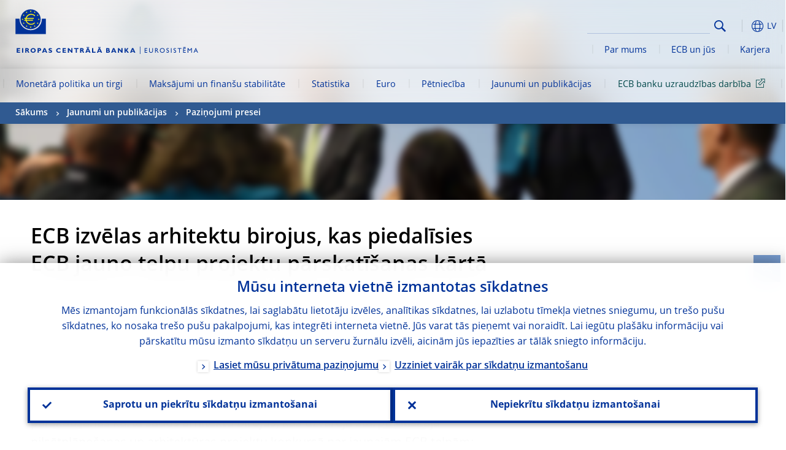

--- FILE ---
content_type: text/html; charset=UTF-8
request_url: https://www.ecb.europa.eu/press/pr/date/2004/html/pr040318_2.lv.html
body_size: 24269
content:
<!DOCTYPE html>
<html lang="lv">
<head>
        <meta charset="utf-8">        
        <link rel="preload" href="/shared/dist/fonts/opensans_fixed/OpenSans-Regular.woff2" as="font" crossorigin>
        <link rel="preload" href="/shared/dist/fonts/opensans_fixed/OpenSans-SemiBold.woff2" as="font" crossorigin>
        <link rel="preload" href="/shared/dist/fonts/opensans_fixed/OpenSans-Bold.woff2" as="font" crossorigin> 
        <link rel="preload" href="/shared/dist/fonts/ecb-iconset/ECB-icon-set.woff2" as="font" crossorigin> 
        <link rel="icon" href="/fav.ico" sizes="16x16">
        <link rel="icon" href="/favicon-16.png" sizes="16x16">
        <link rel="icon" href="/favicon-32.png" sizes="32x32">
        <link rel="icon" href="/favicon-64.png" sizes="64x64">
        <link rel="icon" href="/favicon-128.png" sizes="128x128">
        <link rel="icon" href="/favicon-192.png" sizes="192x192">
        <link rel="icon" href="/favicon-256.png" sizes="256x256">

        <link rel="shortcut icon" href="/favicon-196.png" sizes="196x196">
        <link rel="apple-touch-icon" href="/favicon-152.png" sizes="152x152">
        <link rel="apple-touch-icon" href="/favicon-180.png" sizes="180x180">

        
    
        <title>ECB izvēlas arhitektu birojus, kas piedalīsies ECB jauno telpu projektu pārskatīšanas kārtā</title>
                 <meta property="article:published_time"  content="2004-03-18">
<link rel="canonical" href="https://www.ecb.europa.eu/press/pr/date/2004/html/pr040318_2.lv.html">
    
        <meta name="author" content="European Central Bank">
        <meta name="description" content="ECB izvēlas arhitektu birojus, kas piedalīsies ECB jauno telpu projektu pārskatīšanas kārtā">
        <meta name="viewport" content="width=device-width, initial-scale=1.0, viewport-fit=cover">

        
        <script>
            var ECB = {};
            ECB.currentLanguage = 'lv';
            ECB.isoLocalLanguageName = 'Latviešu';
            ECB.isLive = true;
            ECB.version = '4332727';
            ECB.navigationVersion = '1768388002';
            ECB.clientTimeError = 1769099836 - (new Date().getTime());

            

            ECB.availableLanguages = [{"cs": "Čeština"},{"da": "Dansk"},{"de": "Deutsch"},{"el": "Eλληνικά"},{"en": "English"},{"es": "Español"},{"et": "Eesti keel"},{"fi": "Suomi"},{"fr": "Français"},{"hu": "Magyar"},{"it": "Italiano"},{"lt": "Lietuvių"},{"lv": "Latviešu"},{"mt": "Malti"},{"nl": "Nederlands"},{"pl": "Polski"},{"pt": "Português"},{"sk": "Slovenčina"},{"sl": "Slovenščina"},{"sv": "Svenska"}];            
           

        </script>
            
        <link rel="stylesheet" href="/shared/dist/css/main-ecb.min.css?4332727" media="all">         
        <meta name="twitter:card" content="summary">
        <meta name="twitter:site" content="@ecb">
   
            <meta name="explainerDate" content="01.01.1970.">
        	    	<meta property="og:type" content="article">
	            <meta property="og:type" content="website">
        <meta property="og:title" content="ECB izvēlas arhitektu birojus, kas piedalīsies ECB jauno telpu projektu pārskatīšanas kārtā">
        <meta property="og:url" content="https://www.ecb.europa.eu/press/pr/date/2004/html/pr040318_2.lv.html">
        <meta property="og:image:secure_url" content="https://www.ecb.europa.eu/press/shared/img/socialmedia/social-default.jpg?0ef1632c35edede913681bb76af694a4">
        <meta property="og:image" content="https://www.ecb.europa.eu/press/shared/img/socialmedia/social-default.jpg?0ef1632c35edede913681bb76af694a4" >
        <meta property="og:image:width" content="1200">
        <meta property="og:image:height" content="600">
        <meta property="og:description" content="ECB izvēlas arhitektu birojus, kas piedalīsies ECB jauno telpu projektu pārskatīšanas kārtā">
        <meta property="og:site_name" content="European Central Bank">
    
        <noscript>
            <style>            
                .accordion .content-box {
                    display: block;
                }
            </style>
        </noscript>        
    <script type="text/javascript">
        /*! ecb - v2.0.0 - European Central Bank */
var ECB=window.ECB||{};ECB.fast=ECB.fast||{},ECB.slow=ECB.slow||{},ECB.supports=ECB.supports||{},ECB.fast.annexSwap=function(){var t,e,n=document.querySelector(".section-press .address-box + .definition-list");n&&(t=(e=(t=(e=(t=n.previousElementSibling).previousElementSibling)&&e.classList.contains("related-topics")?e:t).previousElementSibling)&&e.classList.contains("footnotes")?e:t).parentNode.insertBefore(n,t)},ECB.fast.attribution=function(n){var t,e,a=n.style.backgroundImage||n.src;a=(a=a.replace('url("',"")).replace('")',""),n.src&&(n=n.closest("picture"));a&&(t=(t=a).replace('url("',""),e=document.location.protocol+"//"+document.location.hostname,-1===t.indexOf("http")&&-1===t.indexOf('url("//')||t.startsWith(e))&&ECB.fast.exif.getArtist(a,function(t){var e;0<(t=t?.exif||t?.xmp||"").length&&!n.classList.contains("-attribution")&&(n.classList.add("-attribution"),t='<span class="attribution"><span class="attribution-details">'+(t.startsWith("©")?"":"© ")+t+'</span> <button aria-label="Photographer"></button></span>',n.classList.contains("slider_image")&&n.parentElement?.classList.contains("-bottom")&&((e=n.parentElement?.querySelector(".slider_content_container .slider_text")).insertAdjacentHTML("beforeend",t),e=e.querySelector(".attribution button")),n.insertAdjacentHTML("beforeend",t),[n.querySelector(".attribution button"),e].forEach(e=>{e&&e.addEventListener("click",function(t){return e.parentElement.classList.toggle("-active"),t.preventDefault(),t.stopPropagation(),!1})}))})},ECB.fast.authorMove=function(){var t,e=document.getElementById("side-authors");e&&(t=Array.from(document.querySelectorAll("aside > *")).reduce(function(t,e){return t+e.clientHeight},0),e.style.marginTop=Math.max(110,t)+50+"px")},ECB.fast.connector=function(t){function e(t){t.classList.contains("-gradient-upper")&&(i="-gradient-upper"),t.classList.contains("-dark-grey")&&(o="-dark-grey"),t.classList.contains("-light-grey-blue")&&(i="-transparent-light-grey",o="-transparent-blue");var e="<div class='upper-connection "+i+"'></div> <div class='lower-connection "+o+"'></div>";t.insertAdjacentHTML("afterend",e)}function a(t,e){return t.classList.contains(e)}function n(t,e){for(var n=0;n<e.length;n++)if(a(t,e[n]))return 1}var r=(t=t||document).querySelectorAll(".connector"),i="-transparent-blue",o="-light-blue";if(0<r.length)e(r[r.length-1]);else{var s=Array.from(t.querySelectorAll(".contact-box, .see-also-boxes, .carousel, .promo-box, .contact-box, .explainer-box"));if(s.length){var l=s[0],c=l.previousElementSibling;if(c&&"DIV"==c.tagName&&!a(c,"title")){for(var u=l.nextElementSibling,g=!1;null!=u;)a(u,"in-this-section")||"SCRIPT"==u.tagName||"STYLE"==u.tagName||(-1==s.indexOf(u)?g=!0:g&&(c=(l=u).previousElementSibling,g=!1)),u=u.nextElementSibling;g||(c.classList.add("connector"),n(c,["section","intro","boxes","accordion","definition-list","tags"])&&c.classList.add("-gradient-upper"),n(c,["jumbo-box"])&&a(c,"-dark-blue")&&c.classList.add("-light-grey-blue"),a(l,".carousel")||c.classList.add("-dark-grey"),e(c))}}}},ECB.fast.exif=(()=>{var i=function(t,e,n){var a,r,i,o=t,s=e,l=n,c="";for(l=s+n;s<l;)switch((a=o.getUint8(s++))>>4){case 0:case 1:case 2:case 3:case 4:case 5:case 6:case 7:c+=String.fromCharCode(a);break;case 12:case 13:r=o.getUint8(s++),c+=String.fromCharCode((31&a)<<6|63&r);break;case 14:r=o.getUint8(s++),i=o.getUint8(s++),c+=String.fromCharCode((15&a)<<12|(63&r)<<6|(63&i)<<0)}return c},r=function(t,e,n,a){for(var r,i=t.getUint16(n,!a),o=0;o<i;o++)if(315===t.getUint16(r=n+12*o+2,!a))return s(t,r,e,a);return""},s=function(t,e,n,a){var r=t.getUint32(e+4,!a),a=t.getUint32(e+8,!a)+n;return i(t,4<r?a:e+8,r-1)},o=function(t,e,n){if("exif"!=i(t,e,4).toLowerCase())return!1;var a,e=e+(n?8:6);if(18761==t.getUint16(e))a=!1;else{if(19789!=t.getUint16(e))return!1;a=!0}return 42==t.getUint16(e+2,!a)&&!((n=t.getUint32(e+4,!a))<8)&&r(t,e,e+n,a)},l=function(t,e){return!!(t&1<<e-1)};return{getArtist:function(t,a){let e=t=>{new DataView(t);var e,n,t={exif:(t=>{var e=new DataView(t),n=!1;if(1380533830==e.getUint32(0)&&1464156752==e.getUint32(8)&&1448097880==e.getUint32(12)){if(!l(e.getUint8(20),4))return!1;n=!0}else if(255!=e.getUint8(0)||216!=e.getUint8(1))return!1;var a=2,r=t.byteLength;if(n)for(a=16;a<r;){if(a+=e.getUint32(a,!0)+4,"EXIF"==i(e,a,4))return o(e,a,!0,e.getUint32(a,!0));a+=4}else for(;a<r;){if(255!=e.getUint8(a))return!1;if(225==e.getUint8(a+1))return o(e,a+4,!1,e.getUint16(a+2)-2);a+=2+e.getUint16(a+2)}})(t),xmp:(t=t,e=new TextDecoder("utf-8"),t=new Uint8Array(t),t=(e=e.decode(t)).indexOf("<x:xmpmeta"),n=e.indexOf("</x:xmpmeta>"),-1!==t&&-1!==n&&(e=e.slice(t,n+12),(new DOMParser).parseFromString(e,"application/xml").querySelector("dc\\:creator, creator")?.textContent?.trim())||"")};a(t)},n=new XMLHttpRequest;n.onload=function(){200!==this.status&&0!==this.status||e(n.response)},n.open("GET",t,!0),n.responseType="arraybuffer",n.send(null)}}})(),ECB.fast.isLoading=function(){for(var t=document.querySelectorAll(".-is-loading"),e=0;e<t.length;e++)t[e].insertAdjacentHTML("afterbegin","<div class='is-busy'> Loading ... </div>")},ECB.fast.langLinks=function(){if(ECB.fast.isEuLanguage=!!document.querySelector("#language-values a[lang="+ECB.currentLanguage+"]:not([specialLang])"),ECB.fast.isEuLanguage&&"en"!=ECB.currentLanguage){var e=document.querySelectorAll("a:not([lang]"),n=/\.[a-z]{2,3}(\.(html|pdf)([\?#].*)?)$/;let t=["www.ecb.europa.eu","www.bankingsupervision.europa.eu","www.esrb.europa.eu"];for(var a=0;a<e.length;a++){var r=e[a];r.hasAttribute("href")&&!!(i=(i=r).getAttribute("href"))&&(-1===i.indexOf(":")||(i=i.match(/^https?:\/\/([^/]+)/))&&i[1]&&t.includes(i[1]))&&(t=>!!((t=t.getAttribute("href").match(n))&&0<t.length)&&"en"==t[0].substr(1,2))(r)&&r.setAttribute("href",r.getAttribute("href").replace(n,"."+ECB.currentLanguage+"$1"))}}var i},ECB.fast.langSwitch=function(){var e,n;ECB.isLive&&(e=localStorage.getItem("lastLanguage"),(n=function(t){return!(!t||ECB.currentLanguage==t||((t=document.querySelector("#language-values>a[lang="+t+"]"))&&(document.location.href=t.href),0))})(e)||window.addEventListener("storage",function(t){"lastLanguage"==t.key&&t.newValue!=e&&n(t.newValue)}))},ECB.fast.loadImages=function(t){for(var n,e=t,a=(t||(e=document),function(t){var e=ECB.supports.webp&&t.getAttribute("data-image-webp")?t.getAttribute("data-image-webp"):t.getAttribute("data-image"),n=t;n.style.backgroundImage="url('"+e+"')",t.classList.contains("-inner")||ECB.fast.attribution(n),n.classList.add("loaded")}),r=(window.IntersectionObserver&&(n=new IntersectionObserver(function(t){for(var e=0;e<t.length;e++)t[e].isIntersecting&&(a(t[e].target),n.unobserve(t[e].target))},{rootMargin:"50%"})),e.querySelectorAll("[data-image]")),i=0;i<r.length;i++)r[i].classList.contains("fast")||r[i].classList.contains("coin-cropper")||!n?a(r[i]):n.observe(r[i]);for(var o=e.querySelectorAll("picture img"),i=0;i<o.length;i++)ECB.fast.attribution(o[i])},ECB.fast.pageTitle=function(){var t=document.querySelector("main>.title h1");t&&0<t.innerText.length&&(document.title=t.innerText)},ECB.fast.random=function(t){Element.prototype.matches||(Element.prototype.matches=Element.prototype.msMatchesSelector||Element.prototype.webkitMatchesSelector);for(var e=(t?t:document).querySelectorAll(".random"),n=0;n<e.length;n++){e[n].querySelectorAll(".random-item");var a=[],r=(Array.prototype.slice.call(e[n].children).map(function(t){t.matches(".random-item")&&a.push(t)}),Math.floor(Math.random()*a.length));e[n].classList.contains("-daily")&&(r=(new Date).getDate()%a.length),a[r].classList.add("active");for(var i=0;i<a.length;i++)i!=r&&e[n].removeChild(a[i])}},ECB.fast.supportCheck=function(e){var n=new Image;n.onload=function(t){"load"==t.type&&1==n.width&&(document.documentElement.classList.add("webp"),ECB.supports.webp=!0),e&&e()},n.onerror=function(){e&&e()},n.src="[data-uri]"},ECB.fast.tempFixes=function(){for(var t=".table .wrapper h3",e=function(t){var e=t.parentElement.parentElement,n=document.createElement("div");n.classList.add("header"),n.innerHTML='<div class="title">'+t.innerHTML+"</div>",t.parentElement.removeChild(t),e.prepend(n)},n=document.querySelectorAll(t),a=0;a<n.length;a++)e(n[a])},ECB.fast.supportCheck(function(){function t(){ECB.jsForContentOnly||ECB.fast.pageTitle(),ECB.fast.tempFixes(),ECB.fast.random(),ECB.fast.loadImages(),ECB.fast.langLinks(),ECB.fast.connector(),ECB.fast.annexSwap(),ECB.fast.isLoading(),ECB.fast.authorMove()}"loading"!==document.readyState?t():window.addEventListener("DOMContentLoaded",t)});    </script>
    <script type="text/javascript" async src="/shared/dist/js/slow.min.js?v=4332727"></script>
    
    </head>

<body class="project-ecb section-press sub-pr sub-date sub-2004	">

	
<div id="skip-links">
	<div class="skip-links-content">	
		<span>Skip to:</span>
		<a href="#navwrapper"><span class="sr-only">Skip to </span>navigation</a>
		<a href="#main-content"><span class="sr-only">Skip to </span>content</a>
		<a href="#ecb-doc-footer"><span class="sr-only">Skip to </span>footer</a>
	</div>
</div>
<header id="ecb-doc-header" class="v2"> 
	<div class="headerHolder">
		<button id="toggle-sticky-nav" aria-haspopup="true" ></button>
		<div class="logo-name">
			<a href="/home/html/index.lv.html" alt="Go to our homepage">
				<img src="/shared/img/logo/logo_name.lv.svg" alt="European Central Bank - eurosystem">			</a>
		</div>
		<div class="logo-name-mobile">
			<a href="/home/html/index.lv.html" alt="Go to our homepage">
				<img src="/shared/img/logos_mobile/ECB_Eurosystem_OneLineLogo_Mobile_LV.svg"  alt="European Central Bank - eurosystem">			</a>
		</div>
	
		<div id="language-selector-holder" role="button" title="Select language">
			<div id="language-selector"></div>
			<div id="language-selected"   aria-haspopup="true"><i></i><span class="ecb-full">LV</span></div>			
			<div id="language-values">				
				<a href="pr040318_2.bg.html" lang="bg" title="Български"><span class="ecb-full">Български</span></a><a href="pr040318_2.cs.html" class="available" lang="cs" title="Čeština"><span class="ecb-full">Čeština</span></a><a href="pr040318_2.da.html" class="available" lang="da" title="Dansk"><span class="ecb-full">Dansk</span></a><a href="pr040318_2.de.html" class="available" lang="de" title="Deutsch"><span class="ecb-full">Deutsch</span></a><a href="pr040318_2.el.html" class="available" lang="el" title="Eλληνικά"><span class="ecb-full">Eλληνικά</span></a><a href="pr040318_2.en.html" class="available" lang="en" title="English"><span class="ecb-full">English</span></a><a href="pr040318_2.es.html" class="available" lang="es" title="Español"><span class="ecb-full">Español</span></a><a href="pr040318_2.et.html" class="available" lang="et" title="Eesti keel"><span class="ecb-full">Eesti keel</span></a><a href="pr040318_2.fi.html" class="available" lang="fi" title="Suomi"><span class="ecb-full">Suomi</span></a><a href="pr040318_2.fr.html" class="available" lang="fr" title="Français"><span class="ecb-full">Français</span></a><a href="pr040318_2.ga.html" lang="ga" title="Gaeilge"><span class="ecb-full">Gaeilge</span></a><a href="pr040318_2.hr.html" lang="hr" title="Hrvatski"><span class="ecb-full">Hrvatski</span></a><a href="pr040318_2.hu.html" class="available" lang="hu" title="Magyar"><span class="ecb-full">Magyar</span></a><a href="pr040318_2.it.html" class="available" lang="it" title="Italiano"><span class="ecb-full">Italiano</span></a><a href="pr040318_2.lt.html" class="available" lang="lt" title="Lietuvių"><span class="ecb-full">Lietuvių</span></a><a href="pr040318_2.lv.html" class="selected available" lang="lv" title="Latviešu"><span class="ecb-full">Latviešu</span></a><a href="pr040318_2.mt.html" class="available" lang="mt" title="Malti"><span class="ecb-full">Malti</span></a><a href="pr040318_2.nl.html" class="available" lang="nl" title="Nederlands"><span class="ecb-full">Nederlands</span></a><a href="pr040318_2.pl.html" class="available" lang="pl" title="Polski"><span class="ecb-full">Polski</span></a><a href="pr040318_2.pt.html" class="available" lang="pt" title="Português"><span class="ecb-full">Português</span></a><a href="pr040318_2.ro.html" lang="ro" title="Română"><span class="ecb-full">Română</span></a><a href="pr040318_2.sk.html" class="available" lang="sk" title="Slovenčina"><span class="ecb-full">Slovenčina</span></a><a href="pr040318_2.sl.html" class="available" lang="sl" title="Slovenščina"><span class="ecb-full">Slovenščina</span></a><a href="pr040318_2.sv.html" class="available" lang="sv" title="Svenska"><span class="ecb-full">Svenska</span></a>			</div>
		</div>
		
		<button id="hamburger" aria-haspopup="true" >
			Menu
			<div class="icon">
				<div class="line-outer">
			    	<div class="line-inner"></div>
			  	</div>
				<div class="line-outer">
			    	<div class="line-inner"></div>
				</div>
				<div class="line-outer">
			    	<div class="line-inner"></div>
				</div>		
			</div>			
					</button>
		<div class="logo">
			<a href="/home/html/index.lv.html" alt="Go to our homepage">
				<img src="/shared/img/logo/logo_only.svg" alt="our logo, a yellow Euro sign surrounded by yellow stars centered in a dark blue circle resting on a dark blue base">			
			</a>
		</div>	
		<nav id="navwrapper" role="navigation" aria-label="Main navigation"><div id="mainnav"><ul><li class="has-subpages" aria-expanded="false"><a href="/mopo/html/index.lv.html">Monetārā politika un tirgi</a><a href="#" class="subpages" title="toggle subpages for Monetārā politika un tirgi"></a><div class="nav-first-level-wrap"><div class="nav-featured-wrap"><div class="nav-featured"><div class="item">
    <div class="title">Monetārā politika un tirgi</div>
    <p>Mūsu monetārās politikas stratēģija, izmantotie instrumenti un to ietekme</p><a href="/mopo/html/index.en.html">Pārskats par monetāro politiku un tirgiem</a><hr>
    <div class="nav-title">Ātrās saites</div>
    <ul>
        <li><a href="/ecb/educational/explainers/tell-me/html/what-is-monetary-policy.en.html">Kas ir monetārā politika?</a></li>
        <li><a href="/mopo/strategy/strategy-review/html/index.en.html">Stratēģijas izvērtējums</a></li>
        <li><a href="/mopo/implement/app/html/index.en.html">Aktīvu iegāžu programmas</a></li>
    </ul>
</div><a href="/press/press_conference/html/index.en.html"  class="item image"> <img src="/press/tvservices/html/index/ECB press conference place holder new_2560x1440.jpg" width="357" height="179" loading="lazy" style="object-fit:cover"><div class="image-caption">Pēdējā monetārās politikas preses konference</div>
    <div class="image-date">18.12.2025.</div></a></div></div><ul><li class="has-subpages"><a href="/mopo/intro/html/index.lv.html">Ievads</a><a href="#" class="subpages" title="toggle subpages for Ievads"></a><ul><li class="clearfix"><a href="/mopo/intro/benefits/html/index.lv.html">Cenu stabilitātes priekšrocības</a></li><li class="clearfix"><a href="/mopo/intro/role/html/index.lv.html">Monetārās politikas tvērums</a></li><li class="clearfix"><a href="/mopo/intro/transmission/html/index.lv.html">Transmisijas mehānisms</a></li></ul></li><li class="clearfix"><a href="/mopo/decisions/html/index.lv.html">Lēmumi, paziņojumi un pārskati</a></li><li class="has-subpages"><a href="/mopo/strategy/html/index.lv.html">Monetārās politikas stratēģija</a><a href="#" class="subpages" title="toggle subpages for Monetārās politikas stratēģija"></a><ul><li class="clearfix"><a href="/mopo/strategy/strategy-review/html/index.lv.html">Stratēģijas izvērtējums</a></li><li class="clearfix"><a href="/mopo/strategy/medium-term-orientation/html/index.lv.html">Vidēja termiņa orientācija</a></li><li class="clearfix"><a href="/mopo/strategy/pricestab/html/index.lv.html">2 % inflācijas mērķis</a></li></ul></li><li class="has-subpages"><a href="/mopo/devel/html/index.lv.html">Tautsaimniecības, monetārā un finanšu analīze</a><a href="#" class="subpages" title="toggle subpages for Tautsaimniecības, monetārā un finanšu analīze"></a><ul><li class="clearfix"><a href="/mopo/devel/ecana/html/index.lv.html">Tautsaimniecības analīze</a></li><li class="clearfix"><a href="/mopo/devel/monan/html/index.lv.html">Monetārā un finanšu analīze</a></li></ul></li><li class="has-subpages"><a href="/mopo/implement/html/index.lv.html">Instrumenti</a><a href="#" class="subpages" title="toggle subpages for Instrumenti"></a><ul><li class="has-subpages"><a href="/mopo/implement/omo/html/index.lv.html">Atklātā tirgus operācijas</a><a href="#" class="subpages" title="toggle subpages for Atklātā tirgus operācijas"></a><ul><li class="clearfix"><a href="/mopo/implement/omo/tltro/html/index.lv.html">ITRMO</a></li></ul></li><li class="has-subpages"><a href="/mopo/implement/app/html/index.lv.html">Aktīvu iegādes programmas</a><a href="#" class="subpages" title="toggle subpages for Aktīvu iegādes programmas"></a><ul><li class="clearfix"><a href="/mopo/implement/app/lending/html/index.lv.html">Vērtspapīru aizdevumi</a></li></ul></li><li class="clearfix"><a href="/mopo/implement/pepp/html/index.lv.html">Pandēmijas ārkārtas aktīvu iegādes programma</a></li><li class="clearfix"><a href="/mopo/implement/sf/html/index.lv.html">Pastāvīgās iespējas</a></li><li class="has-subpages"><a href="/mopo/implement/mr/html/index.lv.html">Obligātās rezerves</a><a href="#" class="subpages" title="toggle subpages for Obligātās rezerves"></a><ul><li class="clearfix"><a href="/mopo/implement/mr/two-tier/html/index.lv.html">Divu līmeņu sistēma</a></li></ul></li></ul></li><li class="has-subpages"><a href="/mopo/international-market-operations/html/index.lv.html">Starptautiskās tirgus operācijas</a><a href="#" class="subpages" title="toggle subpages for Starptautiskās tirgus operācijas"></a><ul><li class="clearfix"><a href="/mopo/international-market-operations/liquidity_lines/html/index.lv.html">Centrālo banku euro likviditātes līnijas</a></li></ul></li><li class="clearfix"><a href="/mopo/ela/html/index.lv.html">Ārkārtas likviditātes palīdzība (ĀLP)</a></li><li class="clearfix"><a href="/mopo/liq/html/index.lv.html">Likviditātes analīze</a></li><li class="has-subpages"><a href="/mopo/coll/html/index.lv.html">Nodrošinājums</a><a href="#" class="subpages" title="toggle subpages for Nodrošinājums"></a><ul><li class="has-subpages"><a href="/mopo/coll/standards/html/index.lv.html">Atbilstības kritēriji un novērtējums</a><a href="#" class="subpages" title="toggle subpages for Atbilstības kritēriji un novērtējums"></a><ul><li class="clearfix"><a href="/mopo/coll/standards/marketable/html/index.lv.html">Tirgojamie aktīvi</a></li><li class="clearfix"><a href="/mopo/coll/standards/nonmarketable/html/index.lv.html">Netirgojamie aktīvi</a></li></ul></li><li class="has-subpages"><a href="/mopo/coll/assets/html/index.lv.html">Atbilstošo tirgojamo aktīvu saraksts</a><a href="#" class="subpages" title="toggle subpages for Atbilstošo tirgojamo aktīvu saraksts"></a><ul><li class="clearfix"><a href="/mopo/coll/assets/guide/html/index.lv.html">Lietotāju rokasgrāmata</a></li></ul></li><li class="has-subpages"><a href="/mopo/coll/coll/html/index.lv.html">Nodrošinājuma pārvaldība</a><a href="#" class="subpages" title="toggle subpages for Nodrošinājuma pārvaldība"></a><ul><li class="clearfix"><a href="/mopo/coll/coll/eligiblesss/html/index.lv.html">Atbilstošās VNS</a></li><li class="clearfix"><a href="/mopo/coll/coll/ssslinks/html/index.lv.html">Atbilstošās saiknes</a></li><li class="clearfix"><a href="/mopo/coll/coll/triparty/html/index.lv.html">Atbilstošie trīspusējie aģenti</a></li></ul></li><li class="has-subpages"><a href="/mopo/coll/risk/html/index.lv.html">Risku mazināšana</a><a href="#" class="subpages" title="toggle subpages for Risku mazināšana"></a><ul><li class="clearfix"><a href="/mopo/coll/risk/ecaf/html/index.lv.html">ECAF</a></li><li class="clearfix"><a href="/mopo/coll/risk/riskcontrol/html/index.lv.html">Risku kontrole</a></li><li class="clearfix"><a href="/mopo/coll/risk/liquidity/html/index.lv.html">Diskontu kategorijas</a></li><li class="clearfix"><a href="/mopo/coll/risk/valuation/html/index.lv.html">Vērtēšana</a></li></ul></li><li class="has-subpages"><a href="/mopo/coll/loanlevel/html/index.lv.html">Kredītu līmeņa iniciatīva</a><a href="#" class="subpages" title="toggle subpages for Kredītu līmeņa iniciatīva"></a><ul><li class="clearfix"><a href="/mopo/coll/loanlevel/transmission/html/index.lv.html">Datu veidnes</a></li><li class="clearfix"><a href="/mopo/coll/loanlevel/implementation/html/index.lv.html">Atbilstības kritēriji</a></li><li class="clearfix"><a href="/mopo/coll/loanlevel/faq/html/index.lv.html">Bieži uzdotie jautājumi</a></li></ul></li><li class="clearfix"><a href="/mopo/coll/contacts/html/index.lv.html">Kontaktinformācija</a></li></ul></li><li class="has-subpages"><a href="/mopo/eaec/html/index.lv.html">Eurozonas tautsaimniecības struktūra</a><a href="#" class="subpages" title="toggle subpages for Eurozonas tautsaimniecības struktūra"></a><ul><li class="clearfix"><a href="/mopo/eaec/ecopolicy/html/index.lv.html">Ekonomiskā politika</a></li><li class="clearfix"><a href="/mopo/eaec/fiscal/html/index.lv.html">Fiskālā politika</a></li><li class="clearfix"><a href="/mopo/eaec/trade/html/index.lv.html">Ārējā tirdzniecība</a></li><li class="clearfix"><a href="/mopo/eaec/eer/html/index.lv.html">Efektīvie kursi</a></li><li class="clearfix"><a href="/mopo/eaec/structure/html/index.lv.html">Finanšu struktūra</a></li><li class="clearfix"><a href="/mopo/eaec/markets/html/index.lv.html">Finanšu tirgi</a></li><li class="clearfix"><a href="/mopo/eaec/intermediaries/html/index.lv.html">Finanšu starpnieki</a></li><li class="clearfix"><a href="/mopo/eaec/diversity/html/index.lv.html">Ekonomiskā daudzveidība</a></li><li class="clearfix"><a href="/mopo/eaec/labour/html/index.lv.html">Darba tirgus</a></li></ul></li><li class="has-subpages"><a href="/mopo/market-contact-groups/html/index.lv.html">Tirgus kontaktgrupas</a><a href="#" class="subpages" title="toggle subpages for Tirgus kontaktgrupas"></a><ul><li class="clearfix"><a href="/mopo/market-contact-groups/bmcg/html/index.lv.html">Obligāciju tirgus kontaktgrupa (BMCG)</a></li><li class="clearfix"><a href="/mopo/market-contact-groups/mmcg/html/index.lv.html">Naudas tirgus kontaktgrupa (MMCG)</a></li><li class="clearfix"><a href="/mopo/market-contact-groups/dimcg/html/index.lv.html">Parāda vērtspapīru emisijas tirgus kontaktgrupa (DIMCG)</a></li><li class="clearfix"><a href="/mopo/market-contact-groups/omg/html/index.lv.html">ECB Operāciju vadītāju grupa (ECB OMG)</a></li><li class="clearfix"><a href="/mopo/market-contact-groups/fxcg/html/index.lv.html">Valūtas tirgus kontaktgrupa (FXCG)</a></li><li class="clearfix"><a href="/mopo/market-contact-groups/iid/html/index.lv.html">Institucionālo investoru dialogs (IID)</a></li><li class="clearfix"><a href="/mopo/market-contact-groups/macg/html/index.lv.html">Monetārās analīzes kontaktgrupa (MACG)</a></li></ul></li></ul></div></li><li class="has-subpages" aria-expanded="false"><a href="/paym/html/index.lv.html">Maksājumi un finanšu stabilitāte</a><a href="#" class="subpages" title="toggle subpages for Maksājumi un finanšu stabilitāte"></a><div class="nav-first-level-wrap"><div class="nav-featured-wrap"><div class="nav-featured"><div class="item">
    <div class="title">Maksājumi un finan&scaron;u stabilitāte</div>
    <p>Ieskats mūsu darbā finan&scaron;u stabilitātes un maksājumu un tirgus infrastruktūras jomā</p><a href="/paym/html/index.en.html">Pārskats par maksājumiem un finan&scaron;u stabilitāti</a><hr>
    <div class="nav-title">Ātrās saites</div>
    <ul>
        <li><a href="/euro/digital_euro/html/index.en.html">Digitālais euro</a></li>
        <li><a href="/press/intro/html/index.en.html">Maksājumu jaunumi un aktualitātes</a></li>
        <li><a href="/paym/groups/html/index.en.html">Tirgus kontaktgrupas</a></li>
        <li><a href="/paym/target/target-professional-use-documents-links/html/index.en.html">TARGET dokumenti un saites profesionāļiem</a></li>
    </ul>
</div><a href="/pub/financial-stability/fsr/html/index.en.html"  class="item image"> <img src="/paym/financial-stability/html/index/fsr_1000x750.jpg" width="357" height="179" loading="lazy" style="object-fit:cover"><div class="image-caption">Jaunākais &quot;Finan&scaron;u Stabilitātes Pārskats&quot;</div>
    <div class="image-date">26.11.2025.</div></a></div></div><ul><li class="clearfix"><span>Maksājumi</span></li><li class="has-subpages"><a href="/paym/target/html/index.lv.html">TARGET pakalpojumi</a><a href="#" class="subpages" title="toggle subpages for TARGET pakalpojumi"></a><ul><li class="clearfix"><a href="/paym/target/coco/html/index.lv.html">Kopējās iezīmes</a></li><li class="has-subpages"><a href="/paym/target/t2/html/index.lv.html">T2</a><a href="#" class="subpages" title="toggle subpages for T2"></a><ul><li class="clearfix"><a href="/paym/target/t2/facts/html/index.lv.html">Facts and figures</a></li><li class="clearfix"><a href="/paym/target/t2/governance/html/index.lv.html">Pārvaldība</a></li></ul></li><li class="has-subpages"><a href="/paym/target/t2s/html/index.lv.html">T2V</a><a href="#" class="subpages" title="toggle subpages for T2V"></a><ul><li class="clearfix"><a href="/paym/target/t2s/governance/html/index.lv.html">Pārvaldība</a></li><li class="clearfix"><a href="/paym/target/t2s/facts/html/index.lv.html">Fakti un skaitļi</a></li><li class="clearfix"><a href="/paym/target/t2s/pricing/html/index.lv.html">Cenu noteikšana</a></li></ul></li><li class="has-subpages"><a href="/paym/target/tips/html/index.lv.html">TIPS</a><a href="#" class="subpages" title="toggle subpages for TIPS"></a><ul><li class="clearfix"><a href="/paym/target/tips/crossborder/html/index.lv.html">Cross-border payments</a></li><li class="clearfix"><a href="/paym/target/tips/governance/html/index.lv.html">Pārvaldība</a></li><li class="clearfix"><a href="/paym/target/tips/facts/html/index.lv.html">Fakti un skaitļi</a></li><li class="clearfix"><a href="/paym/target/tips/onboarding/html/index.lv.html">Piekļuves nodrošināšana</a></li></ul></li><li class="clearfix"><a href="/paym/target/ecms/html/index.lv.html">ECMS</a></li><li class="has-subpages"><a href="/paym/target/pontes/html/index.lv.html">Pontes</a><a href="#" class="subpages" title="toggle subpages for Pontes"></a><ul><li class="clearfix"><a href="/paym/target/pontes/governance/html/index.lv.html">Pārvaldība</a></li></ul></li><li class="has-subpages"><a href="/paym/target/target-professional-use-documents-links/html/index.lv.html">TARGET dokumenti un saites profesionāļiem</a><a href="#" class="subpages" title="toggle subpages for TARGET dokumenti un saites profesionāļiem"></a><ul><li class="clearfix"><a href="/paym/target/target-professional-use-documents-links/coco/html/index.lv.html">Koplietošanas funkciju dokumenti un saites</a></li><li class="clearfix"><a href="/paym/target/target-professional-use-documents-links/t2/html/index.lv.html">T2 dokumenti un saites</a></li><li class="clearfix"><a href="/paym/target/target-professional-use-documents-links/t2s/html/index.lv.html">T2V dokumenti un saites</a></li><li class="clearfix"><a href="/paym/target/target-professional-use-documents-links/tips/html/index.lv.html">TIPS dokumenti un saites</a></li><li class="clearfix"><a href="/paym/target/target-professional-use-documents-links/ecms/html/index.lv.html">ECMS dokumenti un saites</a></li></ul></li></ul></li><li class="has-subpages"><a href="/paym/dlt/html/index.lv.html">Tokenizācija un DLT</a><a href="#" class="subpages" title="toggle subpages for Tokenizācija un DLT"></a><ul><li class="clearfix"><a href="/paym/dlt/appia/html/index.lv.html">Appia</a></li><li class="clearfix"><a href="/paym/dlt/exploratory/html/index.lv.html">Izpētes darbs</a></li></ul></li><li class="has-subpages"><a href="/paym/retail/html/index.lv.html">Neliela apjoma maksājumi</a><a href="#" class="subpages" title="toggle subpages for Neliela apjoma maksājumi"></a><ul><li class="clearfix"><a href="/paym/retail/retail_payments_strategy/html/index.lv.html">Neliela apjoma maksājumu stratēģija</a></li><li class="clearfix"><a href="/paym/retail/ecb/html/index.lv.html">ECB kā katalizators</a></li><li class="clearfix"><a href="/paym/retail/sepa/html/index.lv.html">SEPA</a></li><li class="clearfix"><a href="/paym/retail/instant_payments/html/index.lv.html">Zibmaksājumi</a></li><li class="clearfix"><a href="/paym/retail/groups/html/index.lv.html">Tirgus kontaktgrupas</a></li></ul></li><li class="has-subpages"><a href="/paym/collateral/html/index.lv.html">Nodrošinājuma pārvaldības saskaņošana</a><a href="#" class="subpages" title="toggle subpages for Nodrošinājuma pārvaldības saskaņošana"></a><ul><li class="clearfix"><a href="/paym/collateral/score/html/index.lv.html">SCoRE</a></li><li class="clearfix"><a href="/paym/collateral/implementation/html/index.lv.html">Īstenošana</a></li><li class="clearfix"><a href="/paym/collateral/faq/html/index.lv.html">Bieži uzdotie jautājumi</a></li><li class="clearfix"><a href="/paym/collateral/ami-seco/html/index.lv.html">AMI-SeCo</a></li></ul></li><li class="has-subpages"><a href="/paym/cyber-resilience/html/index.lv.html">Noturība pret kiberuzbrukumiem</a><a href="#" class="subpages" title="toggle subpages for Noturība pret kiberuzbrukumiem"></a><ul><li class="clearfix"><a href="/paym/cyber-resilience/fmi/html/index.lv.html">Finanšu tirgu infrastruktūras</a></li><li class="clearfix"><a href="/paym/cyber-resilience/tiber-eu/html/index.lv.html">TIBER-EU</a></li><li class="clearfix"><a href="/paym/cyber-resilience/euro-cyber-board/html/index.lv.html">Eiropas Kibernoturības padome</a></li></ul></li><li class="has-subpages"><a href="/paym/pol/html/index.lv.html">Pārraudzība</a><a href="#" class="subpages" title="toggle subpages for Pārraudzība"></a><ul><li class="clearfix"><a href="/paym/pol/systems/html/index.lv.html">Maksājumu sistēmas</a></li><li class="clearfix"><a href="/paym/pol/target2-securities/html/index.lv.html">TARGET2 vērtspapīriem</a></li><li class="clearfix"><a href="/paym/pol/instr/html/index.lv.html">Elektroniskie maksājumi</a></li><li class="clearfix"><a href="/paym/pol/clearing/html/index.lv.html">Vērtspapīru norēķinu sistēmas un centrālie darījuma partneri</a></li><li class="clearfix"><a href="/paym/pol/critical/html/index.lv.html">Kritiski svarīgu pakalpojumu sniedzēji</a></li><li class="clearfix"><a href="/paym/pol/correspondent-and-custodian-banks/html/index.lv.html">Korespondentbankas un vērtspapīru kontu turētājas bankas</a></li><li class="clearfix"><a href="/paym/pol/forum/html/index.lv.html">SecuRePay Forums</a></li></ul></li><li class="has-subpages"><a href="/paym/erms/html/index.lv.html">Rezervju pārvaldīšanas pakalpojumi</a><a href="#" class="subpages" title="toggle subpages for Rezervju pārvaldīšanas pakalpojumi"></a><ul><li class="clearfix"><a href="/paym/erms/aspects/html/index.lv.html">Galvenie aspekti</a></li><li class="clearfix"><a href="/paym/erms/service/html/index.lv.html">Pakalpojumu klāsts</a></li></ul></li><li class="has-subpages"><a href="/paym/cashprof/html/index.lv.html">Skaidrās naudas apstrādātājiem</a><a href="#" class="subpages" title="toggle subpages for Skaidrās naudas apstrādātājiem"></a><ul><li class="has-subpages"><a href="/paym/cashprof/cashhand/html/index.lv.html">Skaidrās naudas apstrāde</a><a href="#" class="subpages" title="toggle subpages for Skaidrās naudas apstrāde"></a><ul><li class="clearfix"><a href="/paym/cashprof/cashhand/devices/html/index.lv.html">Autentifikācijas iekārtas</a></li><li class="clearfix"><a href="/paym/cashprof/cashhand/recycling/html/index.lv.html">Banknošu atkārtota laišana apgrozībā</a></li></ul></li><li class="clearfix"><a href="/paym/cashprof/cdispec/html/index.lv.html">Kopējā detektoru interfeisa specifikācijas</a></li><li class="clearfix"><a href="/paym/cashprof/accreditation/html/index.lv.html">Banknošu ražotāju akreditācija</a></li></ul></li><li class="clearfix"><span>Finanšu stabilitāte</span></li><li class="clearfix"><a href="/paym/financial-stability/html/index.lv.html">Ievads finanšu stabilitātē</a></li><li class="clearfix"><a href="/paym/macroprudential-measures/html/index.lv.html">Makroprudenciālās uzraudzības pasākumi</a></li><li class="clearfix"><a href="/paym/financial_stability_contact_groups/html/index.lv.html">Finanšu stabilitātes kontaktgrupas</a></li></ul></div></li><li class="has-subpages" aria-expanded="false"><a href="/stats/html/index.lv.html">Statistika</a><a href="#" class="subpages" title="toggle subpages for Statistika"></a><div class="nav-first-level-wrap"><div class="nav-featured-wrap"><div class="nav-featured"><div class="item">
    <div class="title">Statistika</div>
    <p>Piekļuve visiem ECB statistiskajiem datiem un pamatinformācijai</p><a href="/stats/html/index.en.html">Pārskats par ECB statistiku</a><hr>
    <div class="nav-title">Ātrās saites</div>
    <ul>
        <li><a href="https://data.ecb.europa.eu/main-figures">Svarīgākie dati</a></li>
		<li><a href="https://data.ecb.europa.eu/">ECB datu portāls</a></li>
		<li><a href="/stats/ecb_statistics/accessing-our-data/html/index.en.html">Visi datu pakalpojumi</a></li>
        
    </ul>
</div><!-- <a href="/press/blog/date/2024/html/ecb.blog20240418~2240ea1850.en.html"  class="item image"> <img src="/press/blog/date/2024/html//ecb.blog20240418~2240ea1850/ecb.blog20240418~2240ea1850.jpg" width="357" height="179" loading="lazy" style="object-fit:cover"><div class="image-caption">ECB Blogs&nbsp;&ndash; &quot;Uzlaboti dati: kā klimata pārmaiņas ietekmē bankas&quot;</div>
    <div class="image-date">2024.&nbsp;gada 18.&nbsp;aprīlis</div></a> --> <a href="/press/pr/date/2025/html/ecb.pr250313~9d160bc6e2.en.html"  class="item image"> <img src="/stats/html/index/ECB_Website_StatisticsMegaMenu_95044094-01.png" width="357" height="179" loading="lazy" style="object-fit:cover"><div class="image-caption">PAZIŅOJUMS PRESEI &quot;ECB uzsāk pilotprojektu, kas ietver piekļuvi konfidenciālai statistiskajai informācijai pētniecības nolūkos&quot;</div>
        <div class="image-date">13.03.2025.</div></a></div></div><ul><li class="clearfix"><span>Biežāk meklētā informācija</span></li><li class="clearfix"><a href="/stats/euro-exchange-rates/html/index.lv.html">Euro kurss</a></li><li class="clearfix"><a href="/stats/key-ecb-interest-rates/html/index.lv.html">Galvenās ECB procentu likmes</a></li><li class="has-subpages"><a href="/stats/euro-short-term-rates/html/index.lv.html">Euro īstermiņa procentu likme (€STR)</a><a href="#" class="subpages" title="toggle subpages for Euro īstermiņa procentu likme (€STR)"></a><ul><li class="has-subpages"><a href="/stats/euro-short-term-rates/interest_rate_benchmarks/html/index.lv.html">Etalona procentu likmes</a><a href="#" class="subpages" title="toggle subpages for Etalona procentu likmes"></a><ul><li class="clearfix"><a href="/stats/euro-short-term-rates/interest_rate_benchmarks/WG_euro_risk-free_rates/html/index.lv.html">Euro bezriska procentu likmju darba grupa</a></li></ul></li></ul></li><li class="clearfix"><a href="/stats/inflation/html/index.lv.html">Inflācija</a></li><li class="clearfix"><a href="/stats/euro-area-yield-curves/html/index.lv.html">Eurozonas peļņas likmju līknes</a></li><li class="clearfix"><span>Visi statistiskie dati un pamatinformācija</span></li><li class="clearfix"><a href="/stats/all-key-statistics/html/index.lv.html">Visi svarīgākie statistikas dati</a></li><li class="clearfix"><a href="/stats/accessing-our-data/html/index.lv.html">Visi mūsu datu pakalpojumi</a></li><li class="has-subpages"><a href="/stats/ecb_statistics/html/index.lv.html">Datu ziņošana un standarti</a><a href="#" class="subpages" title="toggle subpages for Datu ziņošana un standarti"></a><ul><li class="clearfix"><a href="/stats/ecb_statistics/governance_and_quality_framework/html/index.lv.html">Pārvaldības un kvalitātes sistēma</a></li><li class="clearfix"><a href="/stats/ecb_statistics/co-operation_and_standards/html/index.lv.html">Sadarbība un standarti</a></li><li class="clearfix"><a href="/stats/ecb_statistics/reporting/html/index.lv.html">Banku datu pārskatu sniegšana</a></li><li class="has-subpages"><a href="/stats/ecb_statistics/anacredit/html/index.lv.html">AnaCredit</a><a href="#" class="subpages" title="toggle subpages for AnaCredit"></a><ul><li class="clearfix"><a href="/stats/ecb_statistics/anacredit/questions/html/index.lv.html">Bieži uzdotie jautājumi par AnaCredit</a></li></ul></li><li class="clearfix"><a href="/stats/ecb_statistics/consultations/html/index.lv.html">Sabiedriskās apspriešanas</a></li><li class="clearfix"><a href="/stats/ecb_statistics/dialogue/html/index.lv.html">Banku nozares dialogs par ECBS statistiku un integrēto pārskatu sniegšanu</a></li><li class="clearfix"><a href="/stats/ecb_statistics/sdmx/html/index.lv.html">SDMX – statistisko datu  apmaiņas modelis</a></li><li class="clearfix"><a href="/stats/ecb_statistics/inexda/html/index.lv.html">INEXDA – mikrodatu tīkls</a></li></ul></li></ul></div></li><li class="has-subpages" aria-expanded="false"><a href="/euro/html/index.lv.html">Euro</a><a href="#" class="subpages" title="toggle subpages for Euro"></a><div class="nav-first-level-wrap"><div class="nav-featured-wrap"><div class="nav-featured"><div class="item">
    <div class="title">Euro</div>
    <p>Viss, kas jums jāzina par mūsu vienoto valūtu</p><a href="/euro/html/index.en.html">Pārskats par euro</a><hr>
    <div class="nav-title">Ātrās saites</div>
    <ul>
        <li><a href="/paym/cashprof/html/index.en.html">Skaidrās naudas apstrādātājiem</a></li>
        <li><a href="/stats/policy_and_exchange_rates/banknotes+coins/html/index.en.html">Bankno&scaron;u un monētu statistika</a></li>
        <li><a href="/stats/policy_and_exchange_rates/euro_reference_exchange_rates/html/index.en.html">Euro kursi</a></li>
    </ul>
</div><a href="/stats/ecb_surveys/space/html/ecb.space2024~19d46f0f17.en.html" class="item image"> <img src="/euro/shared/img/cover.png" width="357" height="179" loading="lazy" style="object-fit:cover"><div class="image-caption">2024.&nbsp;gada pētījums par patērētāju maksā&scaron;anas paradumiem euro zonā (SPACE)</div>
    <div class="image-date">2024.&nbsp;gada 19.&nbsp;decembris</div></a></div></div><ul><li class="has-subpages"><a href="/euro/digital_euro/html/index.lv.html">Digitālais euro</a><a href="#" class="subpages" title="toggle subpages for Digitālais euro"></a><ul><li class="has-subpages"><a href="/euro/digital_euro/features/html/index.lv.html">Iezīmes</a><a href="#" class="subpages" title="toggle subpages for Iezīmes"></a><ul><li class="clearfix"><a href="/euro/digital_euro/features/privacy/html/index.lv.html">Digital euro and privacy</a></li></ul></li><li class="clearfix"><a href="/euro/digital_euro/how-it-works/html/index.lv.html">Kā tas darbojas</a></li><li class="clearfix"><a href="/euro/digital_euro/why-we-need-it/html/index.lv.html">Kāpēc mums tas vajadzīgs</a></li><li class="clearfix"><a href="/euro/digital_euro/innovation-platform/html/index.lv.html">Inovācijas platforma</a></li><li class="clearfix"><a href="/euro/digital_euro/progress/html/index.lv.html">Laika grafiks un progress</a></li><li class="has-subpages"><a href="/euro/digital_euro/timeline/html/index.lv.html">Detalizēta informācija</a><a href="#" class="subpages" title="toggle subpages for Detalizēta informācija"></a><ul><li class="clearfix"><a href="/euro/digital_euro/timeline/stakeholder/html/index.lv.html">Pārvaldība un ieinteresētās personas</a></li><li class="clearfix"><a href="/euro/digital_euro/timeline/profuse/html/index.lv.html">Tehniskie dokumenti un izpēte</a></li><li class="clearfix"><a href="/euro/digital_euro/timeline/rulebook/html/index.lv.html">Shēmas noteikumu kopums</a></li></ul></li><li class="clearfix"><a href="/euro/digital_euro/faqs/html/index.lv.html">Bieži uzdotie jautājumi</a></li></ul></li><li class="clearfix"><span>Skaidrā nauda</span></li><li class="has-subpages"><a href="/euro/cash_strategy/html/index.lv.html">Eurosistēmas skaidrās naudas stratēģija</a><a href="#" class="subpages" title="toggle subpages for Eurosistēmas skaidrās naudas stratēģija"></a><ul><li class="clearfix"><a href="/euro/cash_strategy/cash_role/html/index.lv.html">Skaidrās naudas loma</a></li><li class="clearfix"><a href="/euro/cash_strategy/issuance/html/index.lv.html">Emisija un apgrozība</a></li><li class="clearfix"><a href="/euro/cash_strategy/acceptance-cash/html/index.lv.html">Piekļuve skaidrajai naudai un tās pieņemšana</a></li><li class="clearfix"><a href="/euro/cash_strategy/faqs/html/index.lv.html">Bieži uzdotie jautājumi</a></li></ul></li><li class="has-subpages"><a href="/euro/banknotes/html/index.lv.html">Banknotes</a><a href="#" class="subpages" title="toggle subpages for Banknotes"></a><ul><li class="has-subpages"><a href="/euro/banknotes/future_banknotes/html/index.lv.html">Nākotnes banknotes</a><a href="#" class="subpages" title="toggle subpages for Nākotnes banknotes"></a><ul><li class="clearfix"><a href="/euro/banknotes/future_banknotes/redesign/html/index.lv.html">Jaunā dizaina izstrādes process</a></li></ul></li><li class="has-subpages"><a href="/euro/banknotes/current/html/index.lv.html">Pašreizējās banknotes</a><a href="#" class="subpages" title="toggle subpages for Pašreizējās banknotes"></a><ul><li class="clearfix"><a href="/euro/banknotes/current/denominations/html/index.lv.html">Nominālvērtības</a></li><li class="clearfix"><a href="/euro/banknotes/current/design/html/index.lv.html">Dizaina elementi</a></li><li class="clearfix"><a href="/euro/banknotes/current/security/html/index.lv.html">Pretviltošanas elementi</a></li></ul></li><li class="clearfix"><a href="/euro/banknotes/ac/html/index.lv.html">Pretviltošanas pasākumi</a></li><li class="clearfix"><a href="/euro/banknotes/production/html/index.lv.html">Banknošu ražošana un krājumi</a></li><li class="clearfix"><a href="/euro/banknotes/damaged/html/index.lv.html">Bojātas banknotes un banknotes ar krāsas traipiem</a></li><li class="has-subpages"><a href="/euro/banknotes/environmental/html/index.lv.html">Vide, veselība un drošība</a><a href="#" class="subpages" title="toggle subpages for Vide, veselība un drošība"></a><ul><li class="clearfix"><a href="/euro/banknotes/environmental/pef/html/index.lv.html">Produkta vidiskā pēda</a></li></ul></li><li class="clearfix"><a href="/euro/banknotes/research/html/index.lv.html">Pētniecība un attīstība</a></li><li class="clearfix"><a href="/euro/banknotes/images/html/index.lv.html">Attēli un atveidošanas noteikumi</a></li><li class="clearfix"><a href="/euro/banknotes/info/html/index.lv.html">Informatīvie un mācību materiāli</a></li></ul></li><li class="has-subpages"><a href="/euro/coins/html/index.lv.html">Monētas</a><a href="#" class="subpages" title="toggle subpages for Monētas"></a><ul><li class="clearfix"><a href="/euro/coins/2euro/html/index.lv.html">2 euro</a></li><li class="clearfix"><a href="/euro/coins/1euro/html/index.lv.html">1 euro</a></li><li class="clearfix"><a href="/euro/coins/50cents/html/index.lv.html">50 centu</a></li><li class="clearfix"><a href="/euro/coins/20cents/html/index.lv.html">20 centu</a></li><li class="clearfix"><a href="/euro/coins/10cents/html/index.lv.html">10 centu</a></li><li class="clearfix"><a href="/euro/coins/5cents/html/index.lv.html">5 centi</a></li><li class="clearfix"><a href="/euro/coins/2cents/html/index.lv.html">2 centi</a></li><li class="clearfix"><a href="/euro/coins/1cent/html/index.lv.html">1 cents</a></li><li class="clearfix"><a href="/euro/coins/common/html/index.lv.html">Kopīgās puses</a></li><li class="clearfix"><a href="/euro/coins/comm/html/index.lv.html">2 euro piemiņas monētas</a></li><li class="clearfix"><a href="/euro/coins/security/html/index.lv.html">Pretviltošanas elementi</a></li><li class="clearfix"><a href="/euro/coins/collect/html/index.lv.html">Jubilejas un piemiņas monētas</a></li></ul></li><li class="has-subpages"><a href="/euro/changeover/html/index.lv.html">Pievienošanās eurozonai</a><a href="#" class="subpages" title="toggle subpages for Pievienošanās eurozonai"></a><ul><li class="clearfix"><a href="/euro/changeover/bulgaria/html/index.lv.html">Bulgārija (2026)</a></li><li class="clearfix"><a href="/euro/changeover/croatia/html/index.lv.html">Horvātija (2023)</a></li><li class="clearfix"><a href="/euro/changeover/lithuania/html/index.lv.html">Lietuva (2015)</a></li><li class="clearfix"><a href="/euro/changeover/latvia/html/index.lv.html">Latvija (2014)</a></li><li class="clearfix"><a href="/euro/changeover/estonia/html/index.lv.html">Igaunija (2011)</a></li><li class="clearfix"><a href="/euro/changeover/slovakia/html/index.lv.html">Slovākija (2009)</a></li><li class="clearfix"><a href="/euro/changeover/cyprus/html/index.lv.html">Kipra (2008)</a></li><li class="clearfix"><a href="/euro/changeover/malta/html/index.lv.html">Malta (2008)</a></li><li class="clearfix"><a href="/euro/changeover/slovenia/html/index.lv.html">Slovēnija (2007)</a></li><li class="clearfix"><a href="/euro/changeover/2002/html/index.lv.html">Pirmā pāreja uz euro skaidrās naudas apriti (2002)</a></li></ul></li><li class="has-subpages"><a href="/euro/exchange/html/index.lv.html">Nacionālo valūtu skaidrās naudas apmaiņa</a><a href="#" class="subpages" title="toggle subpages for Nacionālo valūtu skaidrās naudas apmaiņa"></a><ul><li class="clearfix"><a href="/euro/exchange/au/html/index.lv.html">Austrija</a></li><li class="clearfix"><a href="/euro/exchange/be/html/index.lv.html">Beļģija</a></li><li class="clearfix"><a href="/euro/exchange/bg/html/index.lv.html">Bulgārija</a></li><li class="clearfix"><a href="/euro/exchange/hr/html/index.lv.html">Horvātija</a></li><li class="clearfix"><a href="/euro/exchange/cy/html/index.lv.html">Kipra</a></li><li class="clearfix"><a href="/euro/exchange/et/html/index.lv.html">Igaunija</a></li><li class="clearfix"><a href="/euro/exchange/fi/html/index.lv.html">Somija</a></li><li class="clearfix"><a href="/euro/exchange/fr/html/index.lv.html">Francija</a></li><li class="clearfix"><a href="/euro/exchange/de/html/index.lv.html">Vācija</a></li><li class="clearfix"><a href="/euro/exchange/gr/html/index.lv.html">Grieķija</a></li><li class="clearfix"><a href="/euro/exchange/ir/html/index.lv.html">Īrija</a></li><li class="clearfix"><a href="/euro/exchange/lv/html/index.lv.html">Latvija</a></li><li class="clearfix"><a href="/euro/exchange/it/html/index.lv.html">Itālija</a></li><li class="clearfix"><a href="/euro/exchange/lt/html/index.lv.html">Lietuva</a></li><li class="clearfix"><a href="/euro/exchange/lu/html/index.lv.html">Luksemburga</a></li><li class="clearfix"><a href="/euro/exchange/mt/html/index.lv.html">Malta</a></li><li class="clearfix"><a href="/euro/exchange/nl/html/index.lv.html">Nīderlande</a></li><li class="clearfix"><a href="/euro/exchange/pt/html/index.lv.html">Portugāle</a></li><li class="clearfix"><a href="/euro/exchange/slovakia/html/index.lv.html">Slovākija</a></li><li class="clearfix"><a href="/euro/exchange/sl/html/index.lv.html">Slovēnija</a></li><li class="clearfix"><a href="/euro/exchange/es/html/index.lv.html">Spānija</a></li></ul></li><li class="clearfix"><a href="/euro/visually/html/index.lv.html">Cilvēkiem ar redzes traucējumiem</a></li></ul></div></li><li class="has-subpages" aria-expanded="false"><a href="/pub/html/index.lv.html">Pētniecība</a><a href="#" class="subpages" title="toggle subpages for Pētniecība"></a><div class="nav-first-level-wrap"><div class="nav-featured-wrap"><div class="nav-featured"><div class="item">
    <div class="title">Pētniecība</div>
    <p>Padziļināta izpēte un ekspertu analīze, aptverot dažādas tēmas un jomas</p><a
        href="/pub/html/index.en.html">Pārskats par ECB pētniecību</a>
    <hr>
    <div class="nav-title">Ātrās saites</div>
    <ul>
        <!-- <li><a href="/press/research-publications/resbull/html/index.en.html">Pētījumu Biļetens</a></li> -->
        <li><a href="/press/conferences/html/index.en.html">Konferences un semināri</a></li>
        <li><a href="/pub/economic-research/programmes/html/index.en.html">Pētniecības iespējas</a></li>
    </ul>
</div><a href="/press/research-publications/resbull/html/index.en.html" class="item image"> <img
        src="/pub/html/index/research-bulletin_2560x800.jpg" width="357" height="179" loading="lazy"
        style="object-fit:cover">
    <div class="image-caption">Pētījumu Biļetens</div>
</a></div></div><ul><li class="has-subpages"><a href="/pub/economic-research/html/index.lv.html">Ekonomiskie pētījumi</a><a href="#" class="subpages" title="toggle subpages for Ekonomiskie pētījumi"></a><ul><li class="has-subpages"><a href="/pub/economic-research/research_agenda/html/index.lv.html">Pētījumu programma</a><a href="#" class="subpages" title="toggle subpages for Pētījumu programma"></a><ul><li class="clearfix"><a href="/pub/economic-research/research_agenda/monetary_policy/html/index.lv.html">Monetārā politika, stratēģija un īstenošana</a></li><li class="clearfix"><a href="/pub/economic-research/research_agenda/fiscal_policy/html/index.lv.html">Fiskālā politika un pārvaldība Ekonomikas un monetārajā savienībā</a></li><li class="clearfix"><a href="/pub/economic-research/research_agenda/international/html/index.lv.html">Starptautiskā makroekonomiskā vide un finanses</a></li><li class="clearfix"><a href="/pub/economic-research/research_agenda/real_sector/html/index.lv.html">Reālie sektori un mikroekonomiskā analīze</a></li><li class="clearfix"><a href="/pub/economic-research/research_agenda/forecasting/html/index.lv.html">Prognozēšana un ekonomiskās attīstības cikla analīze</a></li><li class="clearfix"><a href="/pub/economic-research/research_agenda/macro-finance/html/index.lv.html">Mikrofinanses, sistēmiskie riski un makroprudenciālā politika</a></li><li class="clearfix"><a href="/pub/economic-research/research_agenda/financial_institutions/html/index.lv.html">Finanšu iestādes, mikroprudenciālā politika, finanšu tirgi un maksājumi</a></li></ul></li><li class="has-subpages"><a href="/pub/economic-research/programmes/html/index.lv.html">Darba un sadarbības iespējas pētniekiem</a><a href="#" class="subpages" title="toggle subpages for Darba un sadarbības iespējas pētniekiem"></a><ul><li class="clearfix"><a href="/pub/economic-research/programmes/duisenberg/html/index.lv.html">Wim Duisenberg Fellowship</a></li><li class="clearfix"><a href="/pub/economic-research/programmes/visitors/html/index.lv.html">Regulārā vieszinātnieku pētnieciskā programma</a></li><li class="clearfix"><a href="/pub/economic-research/programmes/lamfalussy/html/index.lv.html">Lamfalussy Fellowship</a></li><li class="clearfix"><a href="/pub/economic-research/programmes/graduate/html/index.lv.html">Absolventu vasaras zinātniski pētnieciskā programma</a></li><li class="clearfix"><a href="/pub/economic-research/programmes/traineeship/html/index.lv.html">Studentu pētnieciskās stažēšanās programma</a></li></ul></li></ul></li><li class="has-subpages"><a href="/pub/legal-research/html/index.lv.html">Juridiskie pētījumi</a><a href="#" class="subpages" title="toggle subpages for Juridiskie pētījumi"></a><ul><li class="clearfix"><a href="/pub/legal-research/legal-conferences-and-seminars/html/index.lv.html">Konferences un semināri par juridiskiem jautājumiem</a></li><li class="clearfix"><a href="/pub/legal-research/legal-research-programme/html/index.lv.html">Juridisko pētījumu programma</a></li></ul></li><li class="has-subpages"><a href="/pub/research/html/index.lv.html">Pētījumu sērija</a><a href="#" class="subpages" title="toggle subpages for Pētījumu sērija"></a><ul><li class="clearfix"><a href="/pub/research/authors/html/index.lv.html">Pētījumi pēc autora</a></li></ul></li><li class="clearfix"><a href="/pub/researchers/html/index.lv.html">ECB pētnieki</a></li><li class="clearfix"><a href="/pub/research-networks/html/index.lv.html">Pētniecības struktūra</a></li></ul></div></li><li class="has-subpages -section" aria-expanded="false"><a href="/press/html/index.lv.html">Jaunumi un publikācijas</a><a href="#" class="subpages" title="toggle subpages for Jaunumi un publikācijas"></a><div class="nav-first-level-wrap -nav-in-first-column"><div class="nav-featured-wrap"><div class="nav-featured"> <div class="item">
    <div class="title">Jaunumi un publikācijas</div><a href="/press/pubbydate/html/index.en.html">Visi jaunumi un publikācijas</a><hr>
    
</div>

</div><ul><li><span>Jaunumi</span></li><li><a href="/press/pr/html/index.lv.html">Paziņojumi presei</a></li><li><a href="/press/stats/html/index.lv.html">Statistisko datu paziņojumi presei</a></li><li><a href="/press/key/html/index.lv.html">Runas</a></li><li><a href="/press/inter/html/index.lv.html">Intervijas</a></li><li><a href="/press/blog/html/index.lv.html">ECB blogs</a></li><li><a href="/press/tvservices/html/index.lv.html">Podkāsti un tiešraides</a></li><li><a href="/press/intro/html/index.lv.html">Maksājumu jaunumi un aktualitātes</a></li><li><a href="/press/contacts/html/index.lv.html">Informācija presei</a></li></ul></div><ul><li class="clearfix"><span>Publikācijas</span></li><li class="has-subpages"><a href="/press/govcdec/html/index.lv.html">Padomes lēmumi</a><a href="#" class="subpages" title="toggle subpages for Padomes lēmumi"></a><ul><li class="clearfix"><a href="/press/govcdec/mopo/html/index.lv.html">Monetārās politikas lēmumi</a></li><li class="clearfix"><a href="/press/govcdec/otherdec/html/index.lv.html">Citi lēmumi</a></li></ul></li><li class="clearfix"><a href="/press/accounts/html/index.lv.html">Monetārās politikas sanāksmju pārskati</a></li><li class="has-subpages"><a href="/press/economic-bulletin/html/index.lv.html">Tautsaimniecības Biļetens</a><a href="#" class="subpages" title="toggle subpages for Tautsaimniecības Biļetens"></a><ul><li class="clearfix"><a href="/press/economic-bulletin/articles/html/index.lv.html">Raksti</a></li><li class="clearfix"><a href="/press/economic-bulletin/focus/html/index.lv.html">Galvenā tēma</a></li><li class="clearfix"><a href="/press/economic-bulletin/mb/html/index.lv.html">Mēneša Biļetens</a></li></ul></li><li class="clearfix"><a href="/press/projections/html/index.lv.html">Makroekonomiskās iespēju aplēses</a></li><li class="has-subpages"><a href="/press/annual-reports-financial-statements/html/index.lv.html">Gada pārskati un finanšu pārskati</a><a href="#" class="subpages" title="toggle subpages for Gada pārskati un finanšu pārskati"></a><ul><li class="has-subpages"><a href="/press/annual-reports-financial-statements/annual/html/index.lv.html">Gada pārskats</a><a href="#" class="subpages" title="toggle subpages for Gada pārskats"></a><ul><li class="clearfix"><a href="/press/annual-reports-financial-statements/annual/annual-accounts/html/index.lv.html">Finanšu pārskati</a></li><li class="has-subpages"><a href="/press/annual-reports-financial-statements/annual/balance/html/index.lv.html">Eurosistēmas bilance</a><a href="#" class="subpages" title="toggle subpages for Eurosistēmas bilance"></a><ul><li class="clearfix"><a href="/press/annual-reports-financial-statements/annual/balance/mpo/html/index.lv.html">Monetārās politikas operācijas</a></li></ul></li></ul></li><li class="has-subpages"><a href="/press/annual-reports-financial-statements/wfs/html/index.lv.html">Nedēļas finanšu pārskati</a><a href="#" class="subpages" title="toggle subpages for Nedēļas finanšu pārskati"></a><ul><li class="clearfix"><a href="/press/annual-reports-financial-statements/wfs/dis/html/index.lv.html">Neapkopoti dati</a></li></ul></li></ul></li><li class="has-subpages"><a href="/press/financial-stability-publications/html/index.lv.html">Publikācijas par finanšu stabilitāti</a><a href="#" class="subpages" title="toggle subpages for Publikācijas par finanšu stabilitāti"></a><ul><li class="has-subpages"><a href="/press/financial-stability-publications/fsr/html/index.lv.html">Finanšu Stabilitātes Pārskats</a><a href="#" class="subpages" title="toggle subpages for Finanšu Stabilitātes Pārskats"></a><ul><li class="clearfix"><a href="/press/financial-stability-publications/fsr/special/html/index.lv.html">Īpašie raksti un ielikumi</a></li></ul></li><li class="clearfix"><a href="/press/financial-stability-publications/macroprudential-bulletin/html/index.lv.html">Makroprudenciālās Uzraudzības Biļetens</a></li></ul></li><li class="has-subpages"><a href="/press/research-publications/html/index.lv.html">Publicētie pētījumi</a><a href="#" class="subpages" title="toggle subpages for Publicētie pētījumi"></a><ul><li class="clearfix"><a href="/press/research-publications/resbull/html/index.lv.html">Pētījumu Biļetens</a></li><li class="clearfix"><a href="/press/research-publications/working-papers/html/index.lv.html">Pētījumi</a></li><li class="clearfix"><a href="/press/research-publications/discussion-papers/html/index.lv.html">Diskusiju materiāli</a></li><li class="clearfix"><a href="/press/research-publications/occasional-papers/html/index.lv.html">Speciālie pētījumi</a></li><li class="clearfix"><a href="/press/research-publications/legal-working-papers/html/index.lv.html">Juridiskie pētījumi</a></li><li class="clearfix"><a href="/press/research-publications/statistics-papers/html/index.lv.html">Statistikas pētījumi</a></li></ul></li><li class="has-subpages"><a href="/press/other-publications/html/index.lv.html">Citas publikācijas</a><a href="#" class="subpages" title="toggle subpages for Citas publikācijas"></a><ul><li class="clearfix"><a href="/press/other-publications/mep-letters/html/index.lv.html">Vēstules parlamenta locekļiem</a></li><li class="clearfix"><a href="/press/other-publications/convergence/html/index.lv.html">Konverģences ziņojums</a></li><li class="clearfix"><a href="/press/other-publications/ire/html/index.lv.html">Euro starptautiskā loma</a></li></ul></li><li class="clearfix"><span>Pasākumi un kalendāri</span></li><li class="has-subpages"><a href="/press/press_conference/html/index.lv.html">Monetārās politikas preses konference</a><a href="#" class="subpages" title="toggle subpages for Monetārās politikas preses konference"></a><ul><li class="clearfix"><a href="/press/press_conference/monetary-policy-statement/html/index.lv.html">Monetārās politikas paziņojumi</a></li><li class="clearfix"><a href="/press/press_conference/visual-mps/html/index.lv.html">Īsumā par monetārās politikas paziņojumiem</a></li></ul></li><li class="has-subpages"><a href="/press/conferences/html/index.lv.html">Konferences un semināri</a><a href="#" class="subpages" title="toggle subpages for Konferences un semināri"></a><ul><li class="has-subpages"><a href="/press/conferences/ecbforum/html/index.lv.html">Cetrālo banku darbībai veltītais forums</a><a href="#" class="subpages" title="toggle subpages for Cetrālo banku darbībai veltītais forums"></a><ul><li class="clearfix"><a href="/press/conferences/ecbforum/YE_competition/html/index.lv.html">Jauno ekonomistu balva</a></li><li class="clearfix"><a href="/press/conferences/ecbforum/previous_fora/html/index.lv.html">Līdzšinējie pasākumi</a></li></ul></li><li class="clearfix"><a href="/press/conferences/civil_society_engagement/html/index.lv.html">Kontakti ar pilsonisko sabiedrību</a></li></ul></li><li class="has-subpages"><a href="/press/calendars/html/index.lv.html">Kalendāri</a><a href="#" class="subpages" title="toggle subpages for Kalendāri"></a><ul><li class="clearfix"><a href="/press/calendars/weekly/html/index.lv.html">Iknedēļas grafiks</a></li><li class="clearfix"><a href="/press/calendars/mgcgc/html/index.lv.html">Padomes un Ģenerālpadomes sēdes</a></li><li class="has-subpages"><a href="/press/calendars/statscal/html/index.lv.html">Statistikas kalendāri</a><a href="#" class="subpages" title="toggle subpages for Statistikas kalendāri"></a><ul><li class="clearfix"><a href="/press/calendars/statscal/mfm/html/index.lv.html">Nauda, banku darbība un finanšu tirgi</a></li><li class="clearfix"><a href="/press/calendars/statscal/eaa/html/index.lv.html">Eurozonas konti</a></li><li class="clearfix"><a href="/press/calendars/statscal/ext/html/index.lv.html">Ārējie darījumi un posteņi</a></li><li class="clearfix"><a href="/press/calendars/statscal/ges/html/index.lv.html">Cenas, produkcijas izlaide, pieprasījums un darba tirgi</a></li><li class="clearfix"><a href="/press/calendars/statscal/gf/html/index.lv.html">Valdības finanšu statistika</a></li><li class="clearfix"><a href="/press/calendars/statscal/sps/html/index.lv.html">Uzraudzības un prudenciālā statistika</a></li></ul></li><li class="clearfix"><a href="/press/calendars/caleu/html/index.lv.html">Eurosistēmas izsoļu operācijas</a></li><li class="clearfix"><a href="/press/calendars/reserve/html/index.lv.html">Rezervju prasību izpildes periods</a></li></ul></li></ul></div></li><li class="clearfix -ssm" aria-expanded="false"><a href="https://www.bankingsupervision.europa.eu/home/html/index.lv.html">ECB banku uzraudzības darbība<i class="external"></i></a></li></ul></div><div id="topnav"><ul><li class="has-subpages" aria-expanded="false"><a href="/ecb/html/index.lv.html">Par mums</a><a href="#" class="subpages" title="toggle subpages for Par mums"></a><div class="nav-first-level-wrap"><div class="nav-featured-wrap"><div class="nav-featured">
				<div class="item">
					<div class="title">Par mums</div>
					<hr>
				</div>
				</div></div><ul><li class="clearfix"><a href="/ecb/all-about-us/html/index.lv.html">Viss par mums</a></li><li class="has-subpages"><a href="/ecb/decisions/html/index.lv.html">Lēmumu pieņemšana</a><a href="#" class="subpages" title="toggle subpages for Lēmumu pieņemšana"></a><ul><li class="clearfix"><a href="/ecb/decisions/eb/html/index.lv.html">Valde</a></li><li class="clearfix"><a href="/ecb/decisions/govc/html/index.lv.html">Padome</a></li><li class="clearfix"><a href="/ecb/decisions/genc/html/index.lv.html">Ģenerālpadome</a></li><li class="clearfix"><a href="/ecb/decisions/ssm/html/index.lv.html">Uzraudzības valde</a></li></ul></li><li class="has-subpages"><a href="/ecb/orga/html/index.lv.html">Organizācija</a><a href="#" class="subpages" title="toggle subpages for Organizācija"></a><ul><li class="has-subpages"><a href="/ecb/orga/escb/html/index.lv.html">ECB, ECBS un Eurosistēma</a><a href="#" class="subpages" title="toggle subpages for ECB, ECBS un Eurosistēma"></a><ul><li class="clearfix"><a href="/ecb/orga/escb/ecb-mission/html/index.lv.html">ECB misija</a></li><li class="clearfix"><a href="/ecb/orga/escb/eurosystem-mission/html/index.lv.html">Eurosistēmas misija</a></li><li class="clearfix"><a href="/ecb/orga/escb/strategic-intents/html/index.lv.html">Stratēģiskie nodomi</a></li><li class="clearfix"><a href="/ecb/orga/escb/organisational-principles/html/index.lv.html">Organizatoriskie principi</a></li></ul></li><li class="has-subpages"><a href="/ecb/orga/tasks/html/index.lv.html">Uzdevumi</a><a href="#" class="subpages" title="toggle subpages for Uzdevumi"></a><ul><li class="clearfix"><a href="/ecb/orga/tasks/monpol/html/index.lv.html">Monetārā politika</a></li><li class="clearfix"><a href="/ecb/orga/tasks/statistics/html/index.lv.html">Statistika</a></li><li class="has-subpages"><a href="/ecb/orga/tasks/stability/html/index.lv.html">Finanšu stabilitāte un makroprudenciālās uzraudzības politika</a><a href="#" class="subpages" title="toggle subpages for Finanšu stabilitāte un makroprudenciālās uzraudzības politika"></a><ul><li class="clearfix"><a href="/ecb/orga/tasks/stability/tasks/html/index.lv.html">Mūsu uzdevumi</a></li><li class="clearfix"><a href="/ecb/orga/tasks/stability/strategy/html/index.lv.html">Stratēģija</a></li><li class="clearfix"><a href="/ecb/orga/tasks/stability/framework/html/index.lv.html">Institucionālā struktūra</a></li></ul></li><li class="clearfix"><a href="/ecb/orga/tasks/euro/html/index.lv.html">Banknotes</a></li><li class="clearfix"><a href="/ecb/orga/tasks/paym/html/index.lv.html">Maksājumi un vērtspapīri</a></li><li class="has-subpages"><a href="/ecb/orga/tasks/europe/html/index.lv.html">Eiropas attiecības</a><a href="#" class="subpages" title="toggle subpages for Eiropas attiecības"></a><ul><li class="clearfix"><a href="/ecb/orga/tasks/europe/cooperation/html/index.lv.html">Eiropas sadarbība</a></li><li class="clearfix"><a href="/ecb/orga/tasks/europe/emu/html/index.lv.html">EMS ekonomiskā pārvaldība</a></li></ul></li><li class="has-subpages"><a href="/ecb/orga/tasks/international/html/index.lv.html">Starptautiskie jautājumi</a><a href="#" class="subpages" title="toggle subpages for Starptautiskie jautājumi"></a><ul><li class="clearfix"><a href="/ecb/orga/tasks/international/institutions/html/index.lv.html">Starptautiskās attiecības un analīze</a></li><li class="clearfix"><a href="/ecb/orga/tasks/international/financialarchitecture/html/index.lv.html">Centrālo banku starptautiskā sadarbība</a></li></ul></li><li class="clearfix"><a href="/ecb/orga/tasks/reserves/html/index.lv.html">Ārējās rezerves un pašu kapitāls</a></li><li class="clearfix"><a href="/ecb/orga/tasks/forex/html/index.lv.html">Ārvalstu valūtas operācijas</a></li></ul></li><li class="clearfix"><a href="/ecb/orga/orgachart/html/index.lv.html">ECB organizācijas shēma</a></li><li class="clearfix"><a href="/ecb/orga/capital/html/index.lv.html">Kapitāla parakstīšana</a></li><li class="clearfix"><a href="/ecb/orga/governance/html/index.lv.html">Korporatīvā vadība</a></li><li class="clearfix"><a href="/ecb/orga/european-financial-literacy-network/html/index.lv.html">Eiropas finanšu pratības tīkls</a></li></ul></li><li class="has-subpages"><a href="/ecb/our-values/html/index.lv.html">Mūsu vērtības</a><a href="#" class="subpages" title="toggle subpages for Mūsu vērtības"></a><ul><li class="clearfix"><a href="/ecb/our-values/independence/html/index.lv.html">Neatkarība</a></li><li class="clearfix"><a href="/ecb/our-values/transparency/html/index.lv.html">Caurredzamība</a></li><li class="clearfix"><a href="/ecb/our-values/accountability/html/index.lv.html">Atbildība</a></li><li class="has-subpages"><a href="/ecb/our-values/ethics/html/index.lv.html">Ētika – strādāt godprātīgi</a><a href="#" class="subpages" title="toggle subpages for Ētika – strādāt godprātīgi"></a><ul><li class="clearfix"><a href="/ecb/our-values/ethics/enmo/html/index.lv.html">Daudzpusēju organizāciju ētikas tīkls (DOĒT)</a></li></ul></li></ul></li><li class="has-subpages"><a href="/ecb/history-arts-culture/html/index.lv.html">Mūsu vēsture, māksla un kultūra</a><a href="#" class="subpages" title="toggle subpages for Mūsu vēsture, māksla un kultūra"></a><ul><li class="has-subpages"><a href="/ecb/history-arts-culture/history/html/index.lv.html">Mūsu vēsture</a><a href="#" class="subpages" title="toggle subpages for Mūsu vēsture"></a><ul><li class="clearfix"><a href="/ecb/history-arts-culture/history/25-year-anniversary-of-the-ecb/html/index.lv.html">ECB 25 gadi</a></li><li class="clearfix"><a href="/ecb/history-arts-culture/history/emu/html/index.lv.html">Ekonomikas un monetārā savienība</a></li><li class="clearfix"><a href="/ecb/history-arts-culture/history/enlargement/html/index.lv.html">ES paplašināšanās</a></li><li class="clearfix"><a href="/ecb/history-arts-culture/history/ec/html/index.lv.html">Eiropas Savienība</a></li></ul></li><li class="has-subpages"><a href="/ecb/history-arts-culture/archives/html/index.lv.html">Arhīvs</a><a href="#" class="subpages" title="toggle subpages for Arhīvs"></a><ul><li class="clearfix"><a href="/ecb/history-arts-culture/archives/cog/html/index.lv.html">Vadītāju komiteja</a></li><li class="clearfix"><a href="/ecb/history-arts-culture/archives/emcf/html/index.lv.html">Eiropas Monetārās sadarbības fonds</a></li><li class="clearfix"><a href="/ecb/history-arts-culture/archives/delors/html/index.lv.html">Delora komiteja</a></li><li class="clearfix"><a href="/ecb/history-arts-culture/archives/emi/html/index.lv.html">Eiropas Monetārais institūts</a></li><li class="clearfix"><a href="/ecb/history-arts-culture/archives/european/html/index.lv.html">Eiropas Centrālā banka</a></li></ul></li><li class="clearfix"><a href="/ecb/history-arts-culture/artsculture/html/index.lv.html">Māksla un kultūra</a></li></ul></li><li class="has-subpages"><a href="/ecb/legal/html/index.lv.html">Mūsu tiesiskais regulējums</a><a href="#" class="subpages" title="toggle subpages for Mūsu tiesiskais regulējums"></a><ul><li class="clearfix"><a href="/ecb/legal/faqs/html/index.lv.html">EUR-Lex – bieži uzdotie jautājumi</a></li><li class="clearfix"><a href="/ecb/legal/fsla/html/index.lv.html">Institucionālais regulējums</a></li></ul></li><li class="has-subpages"><a href="/ecb/climate/html/index.lv.html">Klimata pārmaiņas un ECB</a><a href="#" class="subpages" title="toggle subpages for Klimata pārmaiņas un ECB"></a><ul><li class="clearfix"><a href="/ecb/climate/our-climate-and-nature-plan/html/index.lv.html">Mūsu klimata un dabas plāns</a></li><li class="clearfix"><a href="/ecb/climate/climate-related-financial-disclosures/html/index.lv.html">Ar klimatu saistītās finanšu informācijas atklāšana</a></li><li class="clearfix"><a href="/ecb/climate/managing_mitigating_climatel_risk/html/index.lv.html">Klimata pārmaiņu risku pārvaldīšana</a></li><li class="clearfix"><a href="/ecb/climate/green_transition/html/index.lv.html">Atbalsts pārejai uz zaļo saimniekošanu</a></li><li class="clearfix"><a href="/ecb/climate/wider_action/html/index.lv.html">Vērienīgāku pasākumu veicināšana</a></li><li class="clearfix"><a href="/ecb/climate/our_approach/html/index.lv.html">Mūsu pieeja</a></li><li class="clearfix"><a href="/ecb/climate/green/html/index.lv.html">Vides aizsardzība</a></li><li class="clearfix"><a href="/ecb/climate/climate/html/index.lv.html">Klimata apdrošināšanas aizsardzības trūkumi</a></li></ul></li><li class="clearfix"><a href="/ecb/sanctions/html/index.lv.html">ECB noteiktās sankcijas</a></li><li class="has-subpages"><a href="/ecb/jobsproc/html/index.lv.html">Iepirkumi</a><a href="#" class="subpages" title="toggle subpages for Iepirkumi"></a><ul><li class="clearfix"><a href="/ecb/jobsproc/tenders/html/index.lv.html">Konkursi</a></li><li class="clearfix"><a href="/ecb/jobsproc/archive/html/index.lv.html">Arhīvs</a></li><li class="clearfix"><a href="/ecb/jobsproc/sourcing/html/index.lv.html">Elektroniskā konkursu sistēma</a></li></ul></li><li class="has-subpages"><a href="/ecb/access_to_documents/html/index.lv.html">Piekļuve dokumentiem</a><a href="#" class="subpages" title="toggle subpages for Piekļuve dokumentiem"></a><ul><li class="clearfix"><a href="/ecb/access_to_documents/document/html/index.lv.html">Dokumentu publiskais reģistrs</a></li></ul></li><li class="has-subpages"><a href="/ecb/contacts/html/index.lv.html">Kontaktinformācija</a><a href="#" class="subpages" title="toggle subpages for Kontaktinformācija"></a><ul><li class="clearfix"><a href="/ecb/contacts/address/html/index.lv.html">Adrese</a></li><li class="clearfix"><a href="/ecb/contacts/working-hours/html/index.lv.html">Darba laiks</a></li></ul></li></ul></div></li><li class="has-subpages" aria-expanded="false"><a href="/ecb-and-you/html/index.lv.html">ECB un jūs</a><a href="#" class="subpages" title="toggle subpages for ECB un jūs"></a><div class="nav-first-level-wrap"><div class="nav-featured-wrap"><div class="nav-featured">
				<div class="item">
					<div class="title">ECB un jūs</div>
					<hr>
				</div>
				</div></div><ul><li class="clearfix"><a href="/ecb-and-you/educational/html/index.lv.html">Izglītojoši materiāli</a></li><li class="has-subpages"><a href="/ecb-and-you/explainers/html/index.lv.html">Noderīga informācija</a><a href="#" class="subpages" title="toggle subpages for Noderīga informācija"></a><ul><li class="clearfix"><a href="/ecb-and-you/explainers/key-things-to-know-about-the-ecb/html/index.lv.html">Būtiskas lietas, kas jāzina par ECB</a></li><li class="clearfix"><a href="/ecb-and-you/explainers/ecb-and-beyond/html/index.lv.html">ECB un citi jautājumi</a></li><li class="clearfix"><a href="/ecb-and-you/explainers/our-currency-the-euro/html/index.lv.html">Mūsu valūta – euro</a></li><li class="clearfix"><a href="/ecb-and-you/explainers/making-payments/html/index.lv.html">Maksājumu veikšana</a></li><li class="clearfix"><a href="/ecb-and-you/explainers/path-monetary-policy/html/index.lv.html">Monetārā politika</a></li><li class="clearfix"><a href="/ecb-and-you/explainers/unconventional-monetary-policy-instruments/html/index.lv.html">Nestandarta monetārās politikas instrumenti</a></li><li class="clearfix"><a href="/ecb-and-you/explainers/path-banking-supervision/html/index.lv.html">Banku uzraudzība</a></li><li class="clearfix"><a href="/ecb-and-you/explainers/climate-change-and-the-ecb/html/index.lv.html">Klimata pārmaiņas un ECB</a></li></ul></li><li class="clearfix"><a href="/ecb-and-you/test-your-knowledge/html/index.lv.html">Pārbaudiet zināšanas</a></li><li class="has-subpages"><a href="/ecb-and-you/youth-initiatives/html/index.lv.html">Jauniešiem</a><a href="#" class="subpages" title="toggle subpages for Jauniešiem"></a><ul><li class="clearfix"><a href="/ecb-and-you/youth-initiatives/girls_it_bootcamp/html/index.lv.html">IT Bootcamp meitenēm</a></li></ul></li><li class="clearfix"><a href="/ecb-and-you/financial_literacy_europe/html/index.lv.html">Finanšu pratība Eiropā</a></li><li class="clearfix"><a href="/ecb-and-you/everyone-needs-stability/html/index.lv.html">Ikvienam vajadzīga stabilitāte</a></li><li class="clearfix"><a href="/ecb-and-you/ecb-in-frankfurt/html/index.lv.html">ECB in Frankfurt</a></li><li class="clearfix"><a href="/ecb-and-you/ecb_and_you/html/index.lv.html">Raidījumi "ECB un jūs"</a></li><li class="clearfix"><a href="/ecb-and-you/ask_us/html/index.lv.html">Jautājiet mums!</a></li><li class="has-subpages"><a href="/ecb-and-you/visits/html/index.lv.html">Ciemos pie mums</a><a href="#" class="subpages" title="toggle subpages for Ciemos pie mums"></a><ul><li class="clearfix"><a href="/ecb-and-you/visits/premises/html/index.lv.html">Galvenā ēka</a></li></ul></li></ul></div></li><li class="has-subpages" aria-expanded="false"><a href="/careers/html/index.lv.html">Karjera</a><a href="#" class="subpages" title="toggle subpages for Karjera"></a><div class="nav-first-level-wrap"><div class="nav-featured-wrap"><div class="nav-featured">
				<div class="item">
					<div class="title">Karjera</div>
					<hr>
				</div>
				</div></div><ul><li class="clearfix"><a href="/careers/all-about-careers/html/index.lv.html">Viss par karjeras iespējām</a></li><li class="clearfix"><a href="/careers/vacancies/html/index.lv.html">Vakances</a></li><li class="has-subpages"><a href="/careers/working-at-the-ecb/html/index.lv.html">Par mums</a><a href="#" class="subpages" title="toggle subpages for Par mums"></a><ul><li class="clearfix"><a href="/careers/working-at-the-ecb/about/html/index.lv.html">Par ECB</a></li><li class="clearfix"><a href="/careers/working-at-the-ecb/employee-portraits/html/index.lv.html">Mūsu darbinieki</a></li><li class="clearfix"><a href="/careers/working-at-the-ecb/life-in-frankfurt/html/index.lv.html">Dzīve Frankfurtē</a></li></ul></li><li class="has-subpages"><a href="/careers/why-we-value-diversity/html/index.lv.html">Kāpēc mēs augstu vērtējam daudzveidību</a><a href="#" class="subpages" title="toggle subpages for Kāpēc mēs augstu vērtējam daudzveidību"></a><ul><li class="clearfix"><a href="/careers/why-we-value-diversity/women/html/index.lv.html">Sievietes@ECB</a></li><li class="clearfix"><a href="/careers/why-we-value-diversity/diversity-networks/html/index.lv.html">Daudzveidības tīkli</a></li></ul></li><li class="has-subpages"><a href="/careers/what-we-offer/html/index.lv.html">Mūsu piedāvājums</a><a href="#" class="subpages" title="toggle subpages for Mūsu piedāvājums"></a><ul><li class="clearfix"><a href="/careers/what-we-offer/benefits/html/index.lv.html">Atlīdzība un pabalsti</a></li><li class="has-subpages"><a href="/careers/what-we-offer/contract/html/index.lv.html">Darba līgumu veidi</a><a href="#" class="subpages" title="toggle subpages for Darba līgumu veidi"></a><ul><li class="clearfix"><a href="/careers/what-we-offer/contract/fixed/html/index.lv.html">Līgums uz noteiktu laiku</a></li><li class="clearfix"><a href="/careers/what-we-offer/contract/short/html/index.lv.html">Īstermiņa līgums</a></li><li class="clearfix"><a href="/careers/what-we-offer/contract/escb/html/index.lv.html">ECBS/SO līgumi</a></li><li class="clearfix"><a href="/careers/what-we-offer/contract/other/html/index.lv.html">Cita veida līgumi</a></li></ul></li><li class="clearfix"><a href="/careers/what-we-offer/traineeship/html/index.lv.html">Stažēšanās</a></li><li class="clearfix"><a href="/careers/what-we-offer/graduate/html/index.lv.html">Absolventu programma</a></li><li class="clearfix"><a href="/careers/what-we-offer/wecs/html/index.lv.html">Stipendiju programma "Sievietes ekonomikā"</a></li><li class="clearfix"><a href="/careers/what-we-offer/ukrainian-scholarship/html/index.lv.html">ECB stipendija absolventiem no Ukrainas</a></li></ul></li><li class="has-subpages"><a href="/careers/before-you-apply/html/index.lv.html">Pieteikšanās procedūra</a><a href="#" class="subpages" title="toggle subpages for Pieteikšanās procedūra"></a><ul><li class="clearfix"><a href="/careers/before-you-apply/how-to-apply/html/index.lv.html">Pieteikšanās</a></li><li class="clearfix"><a href="/careers/before-you-apply/how-we-hire/html/index.lv.html">Personāla atlases kārtība</a></li><li class="has-subpages"><a href="/careers/before-you-apply/newcomers/html/index.lv.html">Informācija jaunajiem darbiniekiem</a><a href="#" class="subpages" title="toggle subpages for Informācija jaunajiem darbiniekiem"></a><ul><li class="clearfix"><a href="/careers/before-you-apply/newcomers/fixed-term/html/index.lv.html">Darbinieki ar līgumu uz noteiktu laiku</a></li><li class="clearfix"><a href="/careers/before-you-apply/newcomers/short-term/html/index.lv.html">Darbinieki ar īstermiņa līgumu</a></li><li class="clearfix"><a href="/careers/before-you-apply/newcomers/trainee/html/index.lv.html">Stažieri</a></li><li class="clearfix"><a href="/careers/before-you-apply/newcomers/cost-free/html/index.lv.html">Norīkotie darbinieki</a></li></ul></li></ul></li><li class="clearfix"><a href="/careers/faq/html/index.lv.html">Bieži uzdotie jautājumi</a></li></ul></div></li></ul></div></nav>		
		
		
		<div id="page-actions">			
			<div class="ecb-quickSearch" style="width:100%;">
				<form role="search" method="get" style="width:100%;display:flex" onsubmit="return false">
					<input type="text" name="search" class="addsearch" id="searchInput" maxlength="300" aria-label="Search" alt="Search" autocomplete="off" />				
					<a href="#" id="searchButton">Search</a>
				</form>
			</div>
		</div>

		<button id="toggle-mobile-nav" aria-expanded="false" aria-controls="navwrapper"><span class="sr-only">Menu</span></button> 

		
		
		
	</div>
			<div id="ecb-breadcrumbscontainer"><div id="ecb-breadcrumbwrapper"><nav id="ecb-breadcrumbs"></nav></div></div>
		
</header>

<div id="ecb-mainnavwrapper" style="display: none !important;"></div>

<div id="addSearch-container-full">
    <div class="blue-bg">
        <div class="arrow-top"></div>
        <div class="section filter-radio">
            <div class="tabs-container -white-blue">

                <input id="searchAll" name="search-tab-group" type="radio" checked="" onClick="ECB.slow.addSearchApi.filterDate(this.value);" value="all">
                <label for="searchAll" class="count-hits-all">JEBKURĀ LAIKĀ <span class="count-hits"></span></label>
                <div class="spacer"></div>
                <input id="searchMonth" name="search-tab-group" type="radio" onClick="ECB.slow.addSearchApi.filterDate(this.value);" value="month">
                <label for="searchMonth" class="count-hits-month">PAGĀJU&Scaron;AJĀ MĒNESĪ <span class="count-hits"></span></label>
                <div class="spacer"></div>
                <input id="searchYear" name="search-tab-group" type="radio" onClick="ECB.slow.addSearchApi.filterDate(this.value);" value="year">
                <label for="searchYear" class="count-hits-year">PAGĀJU&Scaron;AJĀ GADĀ <span class="count-hits"></span></label>

            </div>
            <div class="tabs-search-options-head">
                <div id="text-search-options" class="title-option">Meklē&scaron;anas opcijas</div>
                <div id="text-image-preview" class="title-option hidden">Attēla priek&scaron;skatījums</div>
            </div>
        </div>
        <div class="arrow-bottom"></div>
        <div class="filter-selection form">
            <div class="form-content">
                <form>

                    <div>
                        <label for="dropdownSuggestions">&Scaron;ķiro&scaron;anas kritērijs</label>
                        <div id="dropdownFilter" class="dropdown"><span class="icon"></span><select onchange="ECB.slow.addSearchApi.filterDate(this.value)" id="searchFilterDate">
                                <option value="all" class="count-hits-all">JEBKURĀ LAIKĀ</option>
                                <option value="month" class="count-hits-month">PAGĀJU&Scaron;AJĀ MĒNESĪ</option>
                                <option value="year" class="count-hits-year">PAGĀJU&Scaron;AJĀ GADĀ</option>
                            </select>
                        </div>
                    </div>

                    <div>
                        <label for="dropdownSuggestions" class="space-top">Ierosinājumi</label>
                        <div id="dropdownSuggestions" class="dropdown"><span class="icon"></span><select onchange="ECB.slow.addSearchApi.initSearch(this.value)" id="searchSuggestion">
                                <option></option>
                            </select>
                        </div>
                    </div>

                </form>
            </div>

        </div>
    </div>
    <div class="white-bg">
        <div class="section">
            <div class="adsearch-result-shadows" style="display: none;"></div>
            <div class="result-main-panel"><!--<h1 class="ecb0 title-stick">Search Results</h1>--><div id="addsearch-api-results"></div>
                <div class="addsearch-legends-categories"><span id="adcat_home">Sākums</span> <span id="adcat_press">Medijiem</span> <span id="adcat_explainers">Noderīga informācija</span> <span id="adcat_pub">Pētījumi un publikācijas</span> <span id="adcat_stats">Statistika</span> <span id="adcat_mopo">Monetārā politika</span> <span id="adcat_euro">Euro</span> <span id="adcat_paym">Maksājumi un tirgi</span> <span id="adcat_career">Karjera</span></div>
            </div>
            <div class="result-side-panel">
                <div id="addsearch-sidemenu">
                    <div id="result-suggestions"><span>Ierosinājumi</span><div id="suggestions-container">
                        </div>
                    </div>
                    <div id="result-sortBy"><span>&Scaron;ķiro&scaron;anas kritērijs</span><div id="sortby-radio-container">
                            <div class="addsearch-sortby-radiogroup">
                                <label>
                                    <input id="sort-by-relevance" type="radio" name="sortby-radio-container" onclick="ECB.slow.addSearchApi.sortBy('relevance')" data-field="relevance" data-order="desc" value="" checked="">Būtiskums</label>
                                <label>
                                    <input id="sort-by-date" type="radio" name="sortby-radio-container" onclick="ECB.slow.addSearchApi.sortBy('date')" data-field="date" data-order="desc" value="">Datums</label>
                            </div>
                        </div>
                    </div>
                </div>
                <div id="addsearch-image-container"><a href="#" class="no-icon" target="_blank"><img src="" id="addsearch-image" /></a></div>
            </div>
        </div>
    </div>
</div>
	<div id="main-wrapper" >
				<div class="header fast image-attribution  -small" data-image-webp="/press/shared/img/header.webp" 			data-image="/press/shared/img/header.jpg">
			<div data-image="/press/shared/img/header.jpg" data-image-webp="/press/shared/img/header.webp" ></div>		</div>
		
				<aside aria-label="Social media sharing and related content (if available)">
					
					<div id="ecb-social-sharing" class="" tab-index="2">
						<ul class="-links">
        <li class="-print"><a href="javascript:window.print()" title="Print page"></a></li>
        
</ul>


<div class="-separator"></div>

<ul class="-links">
    <li class="-twitter"><a href="javascript:window.open('https://twitter.com/intent/tweet?url='+location.protocol + '//' + location.host + location.pathname+((document.location.search.search(/\?youtubeID=[a-zA-Z0-9_-]+$/)!=-1&&document.location.search)||''),'_blank','width=600,height=400,menubar=no')" title="Share on X"></a></li>
    <li class="-facebook"><a href="javascript:window.open('https://www.facebook.com/sharer/sharer.php?u='+location.protocol + '//' + location.host + location.pathname+((document.location.search.search(/\?youtubeID=[a-zA-Z0-9_-]+$/)!=-1&&document.location.search)||''),'_blank','width=600,height=400,menubar=no')" title="Share on Facebook"></a></li>
    <li class="-linkedin"><a href="javascript:window.open('https://www.linkedin.com/shareArticle?url='+location.protocol + '//' + location.host + location.pathname+((document.location.search.search(/\?youtubeID=[a-zA-Z0-9_-]+$/)!=-1&&document.location.search)||''),'_blank','width=600,height=400,menubar=no')" title="Share on LinkedIn"></a></li>
    <li class="-email"><a href="javascript:window.open('mailto:?subject=I would like to share this link with you&body=Link to the website of the European Central Bank: '+location.protocol + '//' + location.host + location.pathname+((document.location.search.search(/\?youtubeID=[a-zA-Z0-9_-]+$/)!=-1&&document.location.search)||''))" title="Share by Email"></a></li>
</ul>
    					</div>
					
																		</aside>
						
						<main >
			<!-- converted at 2020-06-01_22:38:57 -->
<div class="ecb-pressCategory">
  INFORMĀCIJA PRESEI 
</div> 
<div class="title">
 <h1 class="ecb-pressContentTitle">ECB izvēlas arhitektu birojus, kas piedalīsies ECB jauno telpu projektu pārskatīšanas kārtā</h1>
</div> 
<div class="ecb-pressContentPubDate">
  2004. gada 18. martā 
</div> 
<div class="section">
 <p>Eiropas Centrālās bankas (ECB) Padome ir nolēmusi aicināt piedalīties projektu pārskatīšanas kārtā šādus arhitektu birojus, kas uzvarēja starptautiskajā pilsētplānošanas un arhitektūras projektu konkursā par jaunajām ECB telpām:</p>
</div> 
<div class="itemizedlist"> 
 <ul> 
  <li>Arhitektu birojs <em>Coop Himmelb(l)au</em>Vīne, Austrija;</li> 
  <li>Arhitektu birojs <em>ASP Schweger Assoziierte</em>Berlīne, Vācija;</li> 
  <li>Arhitektu biroji <em>54f architekten</em> un <em>T. R. Hamzah &amp; Yeang</em>; Darmštate, Vācija un Selangora, Malaizija.</li> 
 </ul> 
</div> 
<div class="section">
 <p>Šīs kārtas galvenais mērķis ir pārskatīt projektu piedāvājumus, ņemot vērā žūrijas, ECB un Frankfurtes pilsētas rekomendācijas un prasības. Tādēļ pārskatīšanas kārta notiks ciešā sadarbībā ar Frankfurtes pilsētu.</p>
 <p>2004. gada 13. februārī starptautiska žūrija par ECB jauno telpu konkursa uzvarētājiem izvēlējās trīs arhitektu biroju piedāvātos projektus (sk. ECB 2004. gada 13. februāra paziņojumu presei “Starptautiska žūrija izvēlas trīs uzvarētājus projektus ECB jauno telpu arhitektūras konkursā”). 2004. gada septembrī šie trīs arhitektu biroji iepazīstinās ECB ar savām pārstrādātajām projektu koncepcijām. Tad viens no trim prēmētajiem arhitektu birojiem no ECB Padomes saņems ECB jauno telpu plānošanas līgumu. Domājams, tas notiks 2004. gada septembrī vai oktobrī. </p>
 <p>Detalizēta informācija par jaunajām ECB telpām atrodama ECB interneta lapā <a href="/ecb/premises/">http://www.ecb.europa.eu/ecb/premises/</a>.</p>
</div>   <!-- converted at 2020-05-29_23:27:41 --> <!-- converted at 2015-04-28_09:44:33 --> <div class="address-box -top-arrow">    
    <div class="headline">KONTAKTINFORMĀCIJA</div>
    <h2>Eiropas Centrālā banka</h2>
    <div class="wrapper">
        <div class="content-box">            
            <h3>Komunikācijas ģenerāldirektorāts</h3>
			<ul>                
                <li>Sonnemannstrasse 20</li>
                <li>60314 Frankfurt am Main, Germany</li>
				<li><a href="tel:+49 69 1344 7455">+49&nbsp;69&nbsp;1344&nbsp;7455</a></li>
				<li><a href="mailto:media@ecb.europa.eu">media@ecb.europa.eu</a></a></li>
            </ul>
        </div>
        <div class="content-box">
            <p>Pārpublicējot obligāta avota norāde.</p><a class="arrow" href="/press/contacts/html/index.en.html" data-label="angļu val.">Kontaktinformācija pla&scaron;saziņas līdzekļu pārstāvjiem</a></div>
    </div>
</div>
			
			
		</main>
	</div>
	<div id="feedback" class="hidden">
	<div class="content-box">
		<div class="initial">
			<div class="title">Vai jūs apmierina &scaron;īs lapas darbība?</div><a class="button -inverted-color" id="feedback-yes">Jā</a> <a class="button -inverted-color" id="feedback-no">Nē</a></div>
		<div class="second hidden">
			<div class="title">Kas jūs neapmierina?</div><a class="button -inverted-color" id="feedback-broken">Lapa nedarbojas</a> <a class="button -inverted-color" id="feedback-content">Informācija nav lietderīga</a> <a class="button -inverted-color" id="feedback-design">Nepatīk dizains</a> <a class="button -inverted-color" id="feedback-other">Cits iemesls</a></div>
		<div class="final hidden">
			<div class="title">Pateicamies par jūsu vērtējumu!</div>
		</div>
	</div>
</div>	<footer id="ecb-doc-footer">
    <div class="ecb-footerTop">
		
	<div class="ecb-serviceNavigation">
		<div class="ecb-serviceNavigationBox">
			<div class="ecb-serviceNavigationBoxTitle">Noderīgas saites</div>
			<div class="ecb-serviceNavigationBoxLinks">
				<ul>
					<li><a href="/careers/vacancies/html/index.en.html">Darbs ECB</a></li>
					<li><a href="/services/glossary/html/index.en.html">Terminu skaidrojums</a></li>
					<li><a href="/services/topics/html/index.lv.html">Temati</a></li>
					<li><a href="/services/links/html/index.en.html">Citas iestādes</a></li>
				</ul>
			</div>
		</div>
		<div class="ecb-serviceNavigationBox">
			<div class="ecb-serviceNavigationBoxTitle">Mūsu vietnes izmanto&scaron;ana</div>
			<div class="ecb-serviceNavigationBoxLinks">
				<ul>
					<li><a href="/services/disclaimer/html/index.en.html">Saistību atruna un autortiesības</a></li>
					<li><a href="/services/data-protection/privacy-statements/website/html/index.en.html">Privātuma paziņojums</a></li>
					<li><a href="/services/languagepolicy/html/index.en.html">Valodu politika</a></li>
				</ul>
			</div>
		</div>
		<div class="ecb-serviceNavigationBox">
			<div class="ecb-serviceNavigationBoxTitle">Korporatīvā politika</div>
			<div class="ecb-serviceNavigationBoxLinks">
				<ul>
					<li><a href="/services/data-protection/html/index.en.html">Datu aizsardzība</a></li>
					<li><a href="/services/html/accessibility-statement.en.html">Piekļūstamības paziņojums
					</a></li>
					<li><a href="/ecb/access_to_documents/html/index.en.html">Piekļuve dokumentiem</a></li>
				</ul>
			</div>
		</div>
		<div class="ecb-serviceNavigationBox">
			<div class="ecb-serviceNavigationBoxTitle">Kontaktinformācija</div>
			<div class="ecb-serviceNavigationBoxLinks">
				<ul>
					<li><a href="/services/contacts/html/index.en.html">Kontakti</a></li>
					<li><a href="/services/contacts/address/html/index.en.html">Adrese</a></li>
					<li><a href="/services/contacts/working-hours/html/index.en.html">Darba laiki</a></li>
				</ul>
			</div>
		</div>
	</div>
	<div class="footerBottomLinks">
		<div class="sitemap"><a href="/home/sitedir/html/index.en.html" title="Interneta vietnes direktorijs">Interneta vietnes direktorijs</a></div>		
	</div>
</div><div class="ecb-footerBottom">
	<div>
		<p><span>Autortiesības: 2026, </span>Eiropas Centrālā banka</p>
	</div>
	<div class="ecb-footerBottomSocialLinks">
		<h2 role="presentation">SEKOJIET MUMS!</h2>
		<div class="socialLinks"><a href="https://x.com/ecb" class="twitter" title="X"></a> <a href="https://www.linkedin.com/company/european-central-bank" class="linkedin" title="<i>LinkedIn</i>"></a> <a href="https://www.instagram.com/europeancentralbank/" class="instagram" title="<i>Instagram</i>"></a> <a href="https://www.youtube.com/user/ecbeuro" class="youtube" title="<i>YouTube</i>"></a> <a href="https://www.flickr.com/photos/europeancentralbank/sets/" class="flickr" title="<i>Flickr</i>"></a> <a href="https://soundcloud.com/europeancentralbank" class="soundcloud" title="<i>Soundcloud</i>"></a> <a href="/rss" class="rss" title="RSS ziņu plūsma"></a></div>
	</div>		
</div>    <!-- <button id='back-to-top' class='fa fa-angle-up'>Back to top</button> -->
</footer>



<style>
[data-count]{
	position: relative;
}
[data-count]::after{
	position: absolute;
    right: -20px;
    bottom: 0px;
    display: block;
    content: attr(data-count);
    color: rgba(255, 255, 255, 0.8);
    text-shadow: 0 0 8px black;
    font-size: 11px;
}

body.hideCount [data-count]::after{
	display: none;
}
</style>

<script>
	(function(){
		let addedCount = false;
		let addCount = function(){
			let list = document.querySelectorAll("h2,h3,h4,p,a");
			for(var i = 0; i < list.length; i++){
				let item = list[i];
				item.setAttribute("data-count",item.textContent.length);
			}	
		}

		document.onkeypress = function(e){			
			if(e.ctrlKey && e.code == "KeyM"){
				if(addedCount){	
					document.body.classList.add('hideCount');
					addedCount = false;
				}else{				
					document.body.classList.remove('hideCount');
					addCount();
					addedCount = true;
				}	
			}
		}	
	})();
	
	
</script>
<link rel="stylesheet" href="/shared/dist/css/print.min.css?4332727" media="print">

<div class="ecb-cookieConsent hidden" id="cookieConsent" role="region" aria-label="Sīkdatnes Eiropas Centrālās bankas interneta vietnē">
	<div class="initial">
		<h2>Mūsu interneta vietnē izmantotas sīkdatnes</h2>
		<p>Mēs izmantojam funkcionālās sīkdatnes, lai saglabātu lietotāju izvēles, analītikas sīkdatnes, lai uzlabotu tīmekļa vietnes sniegumu, un tre&scaron;o pu&scaron;u sīkdatnes, ko nosaka tre&scaron;o pu&scaron;u pakalpojumi, kas integrēti interneta vietnē. Jūs varat tās pieņemt vai noraidīt. Lai iegūtu pla&scaron;āku informāciju vai pārskatītu mūsu izmanto sīkdatņu un serveru žurnālu izvēli, aicinām jūs iepazīties ar tālāk sniegto informāciju.</p>
			<p class="cookieConsentMoreInfoLinks"><a href="/services/data-protection/privacy-statements/html/ecb.privacy_statement_website.en.html">Lasiet mūsu privātuma paziņojumu</a><a href="/services/data-protection/privacy-statements/html/ecb.privacy_statement_cookiepolicy.en.html">Uzziniet vairāk par sīkdatņu izmanto&scaron;anu</a></p><!--<a href="/home/data-protection/privacy-statements/website/html/index.lv.html" class="arrow">Learn more about how we use cookies</a></p>--><div class="consentButtons initial cf"><button class="check linkButton linkButtonLarge floatLeft highlight-medium">Saprotu un piekrītu sīkdatņu izmanto&scaron;anai</button> <button class="cross linkButton linkButtonLarge floatRight highlight-medium">Nepiekrītu sīkdatņu izmanto&scaron;anai</button></div>
	</div>
	<div class="accepted hidden">
		<h2>Paldies!</h2>
    	<div style="background-image:url(/shared/nav/svg/cookies_accepted.svg);width:100px;height:100px;margin:auto" class="img"></div>
	</div>
	<div class="refused hidden">
		<h2>Paldies!</h2>
		<div style="background-image:url(/shared/nav/svg/cookies_refused.svg);width:100px;height:100px;margin:auto" class="img"></div>   	
	</div>
	<div class="updated hidden">
		<h2>Esam aktualizēju&scaron;i mūsu privātuma politiku</h2>
		<p>Mēs nepārtraukti uzlabojam &scaron;o interneta vietni mūsu lietotāju ērtībām. Lai to panāktu, mēs izmantojam sīkdatņu sniegtos anonīmos datus.<br> <a href="/home/data-protection/privacy-statements/website/html/index.lv.html" class="arrow">Uzziniet, kas manījies mūsu privātuma politikā</a></p>	
		<div class="consentButtons updated cf"><button class="check linkButton linkButtonLarge floatLeft highlight-medium">Saprotu un piekrītu sīkdatņu izmanto&scaron;anai</button> <button class="cross linkButton linkButtonLarge floatRight highlight-extra-light">Nepiekrītu sīkdatņu izmanto&scaron;anai</button></div>
	</div>
	<div class="expired hidden">
		<h2>Jūsu izvēle attiecībā uz sīkdatņu izmanto&scaron;anu vairs nav spēkā</h2>
		<p>Mēs nepārtraukti uzlabojam &scaron;o interneta vietni mūsu lietotāju ērtībām. Lai to panāktu, mēs izmantojam sīkdatņu sniegtos anonīmos datus.<br> <a href="/home/data-protection/privacy-statements/website/html/index.lv.html" class="arrow">Sīkāka informācija par sīkdatņu izmanto&scaron;anu</a></p>	
		<div class="consentButtons expired cf"><button class="check linkButton linkButtonLarge floatLeft highlight-medium">Saprotu un piekrītu sīkdatņu izmanto&scaron;anai</button> <button class="cross linkButton linkButtonLarge floatRight highlight-extra-light">Nepiekrītu sīkdatņu izmanto&scaron;anai</button></div>
	</div>
</div>
<div class="cookieBlockedMessage template hidden">
	<div class="cookieBlockedContentHolder">
		<div class="mainCookieBlockedMessage">Lai izmantotu &scaron;o iespēju, jāakceptē sīkdatnes.</div><a class="button modify-cookies">Mainīt</a></div>
</div>
 


<script src="/shared/js/analytics/pa_events.js?v=" data-siteID="638441" data-collectDomain="https://qfknbhm.pa-cd.com"></script>


<script src="/shared/dist/js/ieBlock.min.js" defer></script>
		
</body>

</html>
